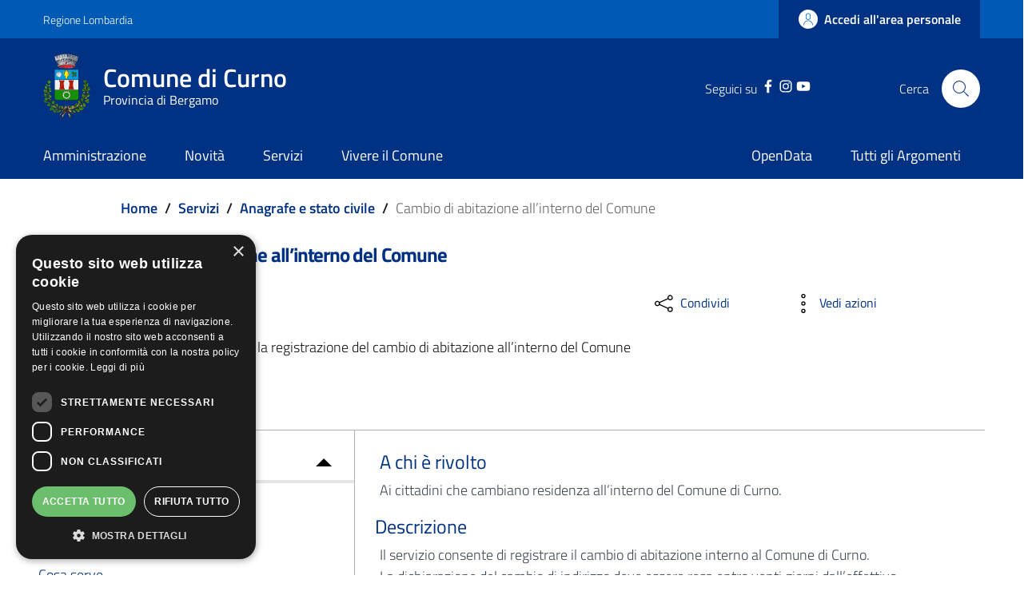

--- FILE ---
content_type: text/html; charset=UTF-8
request_url: https://www.comune.curno.bg.it/servizi/anagrafe-e-stato-civile/cambio-di-abitazione-allinterno-del-comune
body_size: 15942
content:
<!DOCTYPE html>
<html lang="it" dir="ltr" prefix="content: http://purl.org/rss/1.0/modules/content/  dc: http://purl.org/dc/terms/  foaf: http://xmlns.com/foaf/0.1/  og: http://ogp.me/ns#  rdfs: http://www.w3.org/2000/01/rdf-schema#  schema: http://schema.org/  sioc: http://rdfs.org/sioc/ns#  sioct: http://rdfs.org/sioc/types#  skos: http://www.w3.org/2004/02/skos/core#  xsd: http://www.w3.org/2001/XMLSchema# ">
  <head>
    <meta name="viewport" content="width=device-width, initial-scale=1, shrink-to-fit=no">
    <meta charset="utf-8" />
<meta name="Generator" content="Drupal 9 (https://www.drupal.org)" />
<meta name="MobileOptimized" content="width" />
<meta name="HandheldFriendly" content="true" />
<meta name="viewport" content="width=device-width, initial-scale=1.0" />
<link rel="icon" href="/themes/custom/favicon.ico" type="image/vnd.microsoft.icon" />
<link rel="canonical" href="https://www.comune.curno.bg.it/servizi/anagrafe-e-stato-civile/cambio-di-abitazione-allinterno-del-comune" />
<link rel="shortlink" href="https://www.comune.curno.bg.it/node/961" />
<script>window.a2a_config=window.a2a_config||{};a2a_config.callbacks=[];a2a_config.overlays=[];a2a_config.templates={};</script>

	
	<meta name="apple-itunes-app" content="app-id=1312847573">
	
<!-- Start SmartBanner configuration -->
	<meta name="smartbanner:title" content="Comune di Curno">
	<meta name="smartbanner:author" content="App Istituzionale">
	<meta name="smartbanner:price" content="Gratuito">
	<meta name="smartbanner:price-suffix-google" content=" - In Google Play">
	<meta name="smartbanner:icon-google" content="/themes/custom/app_icon.png">
	<meta name="smartbanner:button" content="Apri">
	<meta name="smartbanner:button-url-google" content="https://play.google.com/store/apps/details?id=it.proxima.curno">
	<meta name="smartbanner:enabled-platforms" content="android">
	<meta name="smartbanner:close-label" content="Close">
<!-- End SmartBanner configuration -->
	
    <title>Cambio di abitazione all’interno del Comune | Comune di Curno</title>
    <link rel="stylesheet" media="all" href="/core/themes/stable/css/system/components/ajax-progress.module.css?t9bki8" />
<link rel="stylesheet" media="all" href="/core/themes/stable/css/system/components/align.module.css?t9bki8" />
<link rel="stylesheet" media="all" href="/core/themes/stable/css/system/components/autocomplete-loading.module.css?t9bki8" />
<link rel="stylesheet" media="all" href="/core/themes/stable/css/system/components/fieldgroup.module.css?t9bki8" />
<link rel="stylesheet" media="all" href="/core/themes/stable/css/system/components/container-inline.module.css?t9bki8" />
<link rel="stylesheet" media="all" href="/core/themes/stable/css/system/components/clearfix.module.css?t9bki8" />
<link rel="stylesheet" media="all" href="/core/themes/stable/css/system/components/details.module.css?t9bki8" />
<link rel="stylesheet" media="all" href="/core/themes/stable/css/system/components/hidden.module.css?t9bki8" />
<link rel="stylesheet" media="all" href="/core/themes/stable/css/system/components/item-list.module.css?t9bki8" />
<link rel="stylesheet" media="all" href="/core/themes/stable/css/system/components/js.module.css?t9bki8" />
<link rel="stylesheet" media="all" href="/core/themes/stable/css/system/components/nowrap.module.css?t9bki8" />
<link rel="stylesheet" media="all" href="/core/themes/stable/css/system/components/position-container.module.css?t9bki8" />
<link rel="stylesheet" media="all" href="/core/themes/stable/css/system/components/progress.module.css?t9bki8" />
<link rel="stylesheet" media="all" href="/core/themes/stable/css/system/components/reset-appearance.module.css?t9bki8" />
<link rel="stylesheet" media="all" href="/core/themes/stable/css/system/components/resize.module.css?t9bki8" />
<link rel="stylesheet" media="all" href="/core/themes/stable/css/system/components/sticky-header.module.css?t9bki8" />
<link rel="stylesheet" media="all" href="/core/themes/stable/css/system/components/system-status-counter.css?t9bki8" />
<link rel="stylesheet" media="all" href="/core/themes/stable/css/system/components/system-status-report-counters.css?t9bki8" />
<link rel="stylesheet" media="all" href="/core/themes/stable/css/system/components/system-status-report-general-info.css?t9bki8" />
<link rel="stylesheet" media="all" href="/core/themes/stable/css/system/components/tabledrag.module.css?t9bki8" />
<link rel="stylesheet" media="all" href="/core/themes/stable/css/system/components/tablesort.module.css?t9bki8" />
<link rel="stylesheet" media="all" href="/core/themes/stable/css/system/components/tree-child.module.css?t9bki8" />
<link rel="stylesheet" media="all" href="/modules/addtoany/css/addtoany.css?t9bki8" />
<link rel="stylesheet" media="all" href="/modules/custom/valutazione_agid/css/valutazioneagid.css?t9bki8" />
<link rel="stylesheet" media="all" href="/core/themes/stable/css/core/assets/vendor/normalize-css/normalize.css?t9bki8" />
<link rel="stylesheet" media="all" href="/core/themes/stable/css/core/normalize-fixes.css?t9bki8" />
<link rel="stylesheet" media="all" href="/core/themes/classy/css/components/progress.css?t9bki8" />
<link rel="stylesheet" media="all" href="/themes/custom/assets/css/bootstrap-italia.css?t9bki8" />
<link rel="stylesheet" media="all" href="/themes/custom/assets/assets/owl_carousel/owl.carousel.css?t9bki8" />
<link rel="stylesheet" media="all" href="/themes/custom/assets/assets/owl_carousel/owl.theme.default.min.css?t9bki8" />
<link rel="stylesheet" media="all" href="/themes/custom/assets/assets/magnific-popup/magnific-popup.css?t9bki8" />
<link rel="stylesheet" media="all" href="/themes/custom/assets/assets/smartbanner/smartbanner.css?t9bki8" />
<link rel="stylesheet" media="all" href="/themes/custom/assets/css/main.css?t9bki8" />
<link rel="stylesheet" media="all" href="/themes/custom/assets/css/custom.css?t9bki8" />
<link rel="stylesheet" media="all" href="/themes/custom/assets/css/layout.css?t9bki8" />

    
    <script>window.__PUBLIC_PATH__ = '/themes/custom/assets/fonts'</script>

      <style>
        /* Titillium+Web:300,400,600,700 */

        /* titillium-web-300 - latin-ext_latin */
        @font-face {
          font-family: 'Titillium Web';
          font-style: normal;
          font-weight: 300;
          src: url('/themes/custom/assets/fonts/Titillium_Web/titillium-web-v10-latin-ext_latin-300.eot'); /* IE9 Compat Modes */
          src: local(''),
          url('/themes/custom/assets/fonts/Titillium_Web/titillium-web-v10-latin-ext_latin-300.eot?#iefix') format('embedded-opentype'), /* IE6-IE8 */
          url('/themes/custom/assets/fonts/Titillium_Web/titillium-web-v10-latin-ext_latin-300.woff2') format('woff2'), /* Super Modern Browsers */
          url('/themes/custom/assets/fonts/Titillium_Web/titillium-web-v10-latin-ext_latin-300.woff') format('woff'), /* Modern Browsers */
          url('/themes/custom/assets/fonts/Titillium_Web/titillium-web-v10-latin-ext_latin-300.ttf') format('truetype'), /* Safari, Android, iOS */
          url('/themes/custom/assets/fonts/Titillium_Web/titillium-web-v10-latin-ext_latin-300.svg#TitilliumWeb') format('svg'); /* Legacy iOS */
          font-display: swap;
        }

        /* titillium-web-300italic - latin-ext_latin */
        @font-face {
          font-family: 'Titillium Web';
          font-style: italic;
          font-weight: 300;
          src: url('/themes/custom/assets/fonts/Titillium_Web/titillium-web-v10-latin-ext_latin-300italic.eot'); /* IE9 Compat Modes */
          src: local(''),
          url('/themes/custom/assets/fonts/Titillium_Web/titillium-web-v10-latin-ext_latin-300italic.eot?#iefix') format('embedded-opentype'), /* IE6-IE8 */
          url('/themes/custom/assets/fonts/Titillium_Web/titillium-web-v10-latin-ext_latin-300italic.woff2') format('woff2'), /* Super Modern Browsers */
          url('/themes/custom/assets/fonts/Titillium_Web/titillium-web-v10-latin-ext_latin-300italic.woff') format('woff'), /* Modern Browsers */
          url('/themes/custom/assets/fonts/Titillium_Web/titillium-web-v10-latin-ext_latin-300italic.ttf') format('truetype'), /* Safari, Android, iOS */
          url('/themes/custom/assets/fonts/Titillium_Web/titillium-web-v10-latin-ext_latin-300italic.svg#TitilliumWeb') format('svg'); /* Legacy iOS */
          font-display: swap;
        }

        /* titillium-web-regular - latin-ext_latin */
        @font-face {
          font-family: 'Titillium Web';
          font-style: normal;
          font-weight: 400;
          src: url('/themes/custom/assets/fonts/Titillium_Web/titillium-web-v10-latin-ext_latin-regular.eot'); /* IE9 Compat Modes */
          src: local(''),
          url('/themes/custom/assets/fonts/Titillium_Web/titillium-web-v10-latin-ext_latin-regular.eot?#iefix') format('embedded-opentype'), /* IE6-IE8 */
          url('/themes/custom/assets/fonts/Titillium_Web/titillium-web-v10-latin-ext_latin-regular.woff2') format('woff2'), /* Super Modern Browsers */
          url('/themes/custom/assets/fonts/Titillium_Web/titillium-web-v10-latin-ext_latin-regular.woff') format('woff'), /* Modern Browsers */
          url('/themes/custom/assets/fonts/Titillium_Web/titillium-web-v10-latin-ext_latin-regular.ttf') format('truetype'), /* Safari, Android, iOS */
          url('/themes/custom/assets/fonts/Titillium_Web/titillium-web-v10-latin-ext_latin-regular.svg#TitilliumWeb') format('svg'); /* Legacy iOS */
          font-display: swap;
        }

        /* titillium-web-italic - latin-ext_latin */
        @font-face {
          font-family: 'Titillium Web';
          font-style: italic;
          font-weight: 400;
          src: url('/themes/custom/assets/fonts/Titillium_Web/titillium-web-v10-latin-ext_latin-italic.eot'); /* IE9 Compat Modes */
          src: local(''),
          url('/themes/custom/assets/fonts/Titillium_Web/titillium-web-v10-latin-ext_latin-italic.eot?#iefix') format('embedded-opentype'), /* IE6-IE8 */
          url('/themes/custom/assets/fonts/Titillium_Web/titillium-web-v10-latin-ext_latin-italic.woff2') format('woff2'), /* Super Modern Browsers */
          url('/themes/custom/assets/fonts/Titillium_Web/titillium-web-v10-latin-ext_latin-italic.woff') format('woff'), /* Modern Browsers */
          url('/themes/custom/assets/fonts/Titillium_Web/titillium-web-v10-latin-ext_latin-italic.ttf') format('truetype'), /* Safari, Android, iOS */
          url('/themes/custom/assets/fonts/Titillium_Web/titillium-web-v10-latin-ext_latin-italic.svg#TitilliumWeb') format('svg'); /* Legacy iOS */
          font-display: swap;
        }

        /* titillium-web-600 - latin-ext_latin */
        @font-face {
          font-family: 'Titillium Web';
          font-style: normal;
          font-weight: 600;
          src: url('/themes/custom/assets/fonts/Titillium_Web/titillium-web-v10-latin-ext_latin-600.eot'); /* IE9 Compat Modes */
          src: local(''),
          url('/themes/custom/assets/fonts/Titillium_Web/titillium-web-v10-latin-ext_latin-600.eot?#iefix') format('embedded-opentype'), /* IE6-IE8 */
          url('/themes/custom/assets/fonts/Titillium_Web/titillium-web-v10-latin-ext_latin-600.woff2') format('woff2'), /* Super Modern Browsers */
          url('/themes/custom/assets/fonts/Titillium_Web/titillium-web-v10-latin-ext_latin-600.woff') format('woff'), /* Modern Browsers */
          url('/themes/custom/assets/fonts/Titillium_Web/titillium-web-v10-latin-ext_latin-600.ttf') format('truetype'), /* Safari, Android, iOS */
          url('/themes/custom/assets/fonts/Titillium_Web/titillium-web-v10-latin-ext_latin-600.svg#TitilliumWeb') format('svg'); /* Legacy iOS */
          font-display: swap;
        }

        /* titillium-web-600italic - latin-ext_latin */
        @font-face {
          font-family: 'Titillium Web';
          font-style: italic;
          font-weight: 600;
          src: url('/themes/custom/assets/fonts/Titillium_Web/titillium-web-v10-latin-ext_latin-600italic.eot'); /* IE9 Compat Modes */
          src: local(''),
          url('/themes/custom/assets/fonts/Titillium_Web/titillium-web-v10-latin-ext_latin-600italic.eot?#iefix') format('embedded-opentype'), /* IE6-IE8 */
          url('/themes/custom/assets/fonts/Titillium_Web/titillium-web-v10-latin-ext_latin-600italic.woff2') format('woff2'), /* Super Modern Browsers */
          url('/themes/custom/assets/fonts/Titillium_Web/titillium-web-v10-latin-ext_latin-600italic.woff') format('woff'), /* Modern Browsers */
          url('/themes/custom/assets/fonts/Titillium_Web/titillium-web-v10-latin-ext_latin-600italic.ttf') format('truetype'), /* Safari, Android, iOS */
          url('/themes/custom/assets/fonts/Titillium_Web/titillium-web-v10-latin-ext_latin-600italic.svg#TitilliumWeb') format('svg'); /* Legacy iOS */
          font-display: swap;
        }

        /* titillium-web-700 - latin-ext_latin */
        @font-face {
          font-family: 'Titillium Web';
          font-style: normal;
          font-weight: 700;
          src: url('/themes/custom/assets/fonts/Titillium_Web/titillium-web-v10-latin-ext_latin-700.eot'); /* IE9 Compat Modes */
          src: local(''),
          url('/themes/custom/assets/fonts/Titillium_Web/titillium-web-v10-latin-ext_latin-700.eot?#iefix') format('embedded-opentype'), /* IE6-IE8 */
          url('/themes/custom/assets/fonts/Titillium_Web/titillium-web-v10-latin-ext_latin-700.woff2') format('woff2'), /* Super Modern Browsers */
          url('/themes/custom/assets/fonts/Titillium_Web/titillium-web-v10-latin-ext_latin-700.woff') format('woff'), /* Modern Browsers */
          url('/themes/custom/assets/fonts/Titillium_Web/titillium-web-v10-latin-ext_latin-700.ttf') format('truetype'), /* Safari, Android, iOS */
          url('/themes/custom/assets/fonts/Titillium_Web/titillium-web-v10-latin-ext_latin-700.svg#TitilliumWeb') format('svg'); /* Legacy iOS */
          font-display: swap;
        }

        /* titillium-web-700italic - latin-ext_latin */
        @font-face {
          font-family: 'Titillium Web';
          font-style: italic;
          font-weight: 700;
          src: url('/themes/custom/assets/fonts/Titillium_Web/titillium-web-v10-latin-ext_latin-700italic.eot'); /* IE9 Compat Modes */
          src: local(''),
          url('/themes/custom/assets/fonts/Titillium_Web/titillium-web-v10-latin-ext_latin-700italic.eot?#iefix') format('embedded-opentype'), /* IE6-IE8 */
          url('/themes/custom/assets/fonts/Titillium_Web/titillium-web-v10-latin-ext_latin-700italic.woff2') format('woff2'), /* Super Modern Browsers */
          url('/themes/custom/assets/fonts/Titillium_Web/titillium-web-v10-latin-ext_latin-700italic.woff') format('woff'), /* Modern Browsers */
          url('/themes/custom/assets/fonts/Titillium_Web/titillium-web-v10-latin-ext_latin-700italic.ttf') format('truetype'), /* Safari, Android, iOS */
          url('/themes/custom/assets/fonts/Titillium_Web/titillium-web-v10-latin-ext_latin-700italic.svg#TitilliumWeb') format('svg'); /* Legacy iOS */
          font-display: swap;
        }

      </style>

  </head>
    <body class="user-anonymous path-node page-node-typeservizi-comunali">
        <a href="#main-content" class="visually-hidden focusable">
      Salta al contenuto principale
    </a>
    
      <div class="dialog-off-canvas-main-canvas" data-off-canvas-main-canvas>
    <div id="page-default">
            
<a href="#" aria-hidden="true" title="Back To Top" data-attribute="back-to-top" class="back-to-top   ">
  <svg class="icon-light icon"><use
    href="/themes/custom/assets/svg/sprite.svg#it-arrow-up"
    xlink:href="/themes/custom/assets/svg/sprite.svg#it-arrow-up"
  ></use></svg></a>
          <header class="it-header-wrapper it-header-sticky">
      <div class="it-header-slim-wrapper">
    <div class="container">
      <div class="row">
        <div class="col-12">
          <div class="it-header-slim-wrapper-content">
            <a class="d-none d-lg-block navbar-brand" href="https://www.regione.lombardia.it/wps/portal/istituzionale/" target="_blank">Regione Lombardia</a>
            <div class="nav-mobile">
              <nav>
                                                    <a href="https://www.regione.lombardia.it/wps/portal/istituzionale/" target="_blank" class="it-opener d-lg-none">
                    <span>Regione Lombardia</span>
                                      </a>
                  <div class="link-list-wrapper collapse" id="slim-menu-collapsed-breakpoint">
                    
                  </div>
                              </nav>
            </div>
            <div class="it-header-slim-right-zone">
                                                                                <a data-element="personal-area-login" title="Accesso Area Riservata" href="/accesso-digitale" class="btn btn-primary btn-icon btn-full accesso_button_header">
                    <span class="rounded-icon">
                      <svg class="icon-primary icon"><use
    href="/themes/custom/assets/svg/sprite.svg#it-user"
    xlink:href="/themes/custom/assets/svg/sprite.svg#it-user"
  ></use></svg>                    </span>
                    <span class="d-none d-lg-block">Accedi all'area personale</span>
                  </a>
                                          </div>
          </div>
        </div>
      </div>
    </div>
  </div>
    <div class="it-nav-wrapper">
      
<div class="it-header-center-wrapper">
  <div class="container">
    <div class="row">
      <div class="col-12">
        <div class="it-header-center-content-wrapper">
                      <div class="it-brand-wrapper">
                <div id="it-region-brand" class="region brand">
    <div id="it-block-brandingdelsito" class="block block-system block-system-branding-block">
  
    
      <div class="d-inline-flex">
        <a href="/" title="Home" rel="home">
                                                      <img src="/themes/custom/logo.webp" alt="Home" class="icon img-fluid" />
                                  <div class="it-brand-text">
                          <h2 class="no_toc">Comune di Curno</h2>
                        <h3 class="no_toc d-none d-md-block">Provincia di Bergamo</h3>
          </div>
        </a>
            <a aria-label="Collegamento a sito esterno - Sito Unione Europea - nuova finestra" href="https://europa.eu/european-union/index_it" target="blank" title="Sito Unione Europea" class="logo_unione_eu" data-focus-mouse="false">
                <img alt="Logo Unione Europea" src="/sites/default/files/footer/europa.png" width="200px">
            </a>
    </div>
</div>

  </div>

            </div>
                    <div class="it-right-zone">
        <div class="it-socials d-none d-md-flex" style="justify-content: right">
    <span style="margin-right: 10px">Seguici su</span>
    <div class="row" style="max-width: 40% !important;">
                        <div class="col-md-4" style="text-align: center; ">
            <a aria-label="Facebook" href="https://www.facebook.com/comunedicurnobg" target="_blank">
              <svg class="icon"><use
    href="/themes/custom/assets/svg/sprite.svg#it-facebook"
    xlink:href="/themes/custom/assets/svg/sprite.svg#it-facebook"
  ></use></svg>            </a>
          </div>
                                <div class="col-md-4" style="text-align: center; ">
            <a aria-label="Instagram" href="https://www.instagram.com/comunedicurno/" target="_blank">
              <svg class="icon"><use
    href="/themes/custom/assets/svg/sprite.svg#it-instagram"
    xlink:href="/themes/custom/assets/svg/sprite.svg#it-instagram"
  ></use></svg>            </a>
          </div>
                                <div class="col-md-4" style="text-align: center; ">
            <a aria-label="YouTube" href="https://www.youtube.com/channel/UC14OKnF1yBBixGfckLgR4Qg" target="_blank">
              <svg class="icon"><use
    href="/themes/custom/assets/svg/sprite.svg#it-youtube"
    xlink:href="/themes/custom/assets/svg/sprite.svg#it-youtube"
  ></use></svg>            </a>
          </div>
                  </div>
  </div>


                                                                                                                                                                                                            
        <div class="it-search-wrapper">
      <span class="d-none d-md-block">Cerca</span>
      <a class="search-link rounded-icon" id="modal_ricerca" aria-label="Cerca" href="#" data-target="#search-modal" data-toggle="modal">
        <svg class="icon"><use
    href="/themes/custom/assets/svg/sprite.svg#it-search"
    xlink:href="/themes/custom/assets/svg/sprite.svg#it-search"
  ></use></svg>      </a>
    </div>
  </div>
        </div>
      </div>
    </div>
  </div>
</div>
      <div class="it-header-navbar-wrapper">
  <div class="container">
    <div class="row">
      <div class="col-12">
                    <div id="it-region-header-nav" class="region header_nav">
        <nav
      role="navigation"
      aria-labelledby="main-menu"
      class="navbar navbar-expand-lg has-megamenu"
    >
      <button class="custom-navbar-toggler" type="button" aria-controls="main-menu" aria-expanded="false" aria-label="Toggle navigation" data-target="#main-menu">
        <svg class="icon"><use
    href="/themes/custom/assets/svg/sprite.svg#it-burger"
    xlink:href="/themes/custom/assets/svg/sprite.svg#it-burger"
  ></use></svg>      </button>
      <div class="navbar-collapsable" id="main-menu" style="display: none;">
        <div class="overlay" style="display: none;"></div>
        <div class="close-div sr-only">
          <button class="btn close-menu" type="button"><span class="it-close"></span>Close</button>
        </div>

                <h2 id="main-menu-title" class="visually-hidden">Main Menu</h2>
                                                                    <div class="menu-wrapper display-flex-mobile">
          
  <ul data-block="italiagov_main_menu" class="navbar-nav" data-element="main-navigation">
                
        
                  <li class="nav-item collapsed">

                      
                      
      <a
        data-element="management"
        target="_self"
        class="nav-link  collapsed  link-list link-primary"
        
        href="/amministrazione"
              >
        <span>Amministrazione</span>

                              </a>

                       </li>
              
        
                  <li class="nav-item collapsed">

                      
                      
      <a
        data-element="news"
        target="_self"
        class="nav-link  collapsed  link-list link-primary"
        
        href="/novita"
              >
        <span>Novità</span>

                              </a>

                       </li>
              
        
                  <li class="nav-item">

                      
                      
      <a
        data-element="all-services"
        target="_self"
        class="nav-link    link-list link-primary"
        
        href="/servizi"
              >
        <span>Servizi</span>

                              </a>

                       </li>
              
        
                  <li class="nav-item collapsed">

                      
                      
      <a
        data-element="live"
        target="_self"
        class="nav-link  collapsed  link-list link-primary"
        
        href="/vivere-il-comune"
              >
        <span>Vivere il Comune</span>

                              </a>

                       </li>
   </ul>


    
<div class="menumob_hide_desktop ordine-1-mobile" style=" margin-top: 45px !important;">
        <div style="margin-top: 15px; margin-left: 20px !important;">
        <div class="row">
            <div class="col-4">
                <img src="/themes/custom/logo.webp" alt="" width="80px">
            </div>
            <div class="col-8">
                <h3 style="padding-top: 12px !important;">Comune di</h3>
                                <h3 style="">Curno</h3>
            </div>
        </div>
    </div>
</div>

<div class="menumob_hide_desktop ordine-3-mobile" style="margin-top: 25px;">
<div style="margin-left: 25px !important;" class="lista_social_menu_mobile">
    Seguici su
    <ul style="display: inline-flex !important; list-style: none; padding-left: 0;">
                <li><a href="https://www.facebook.com/comunedicurnobg" target="_blank"><svg class="icon"><use href="/themes/custom/assets/svg/sprite.svg#it-facebook" xlink:href="/themes/custom/assets/svg/sprite.svg#it-facebook"></use></svg></a></li>
                        <li><a href="https://www.instagram.com/comunedicurno/" target="_blank"><svg class="icon"><use href="/themes/custom/assets/svg/sprite.svg#it-instagram" xlink:href="/themes/custom/assets/svg/sprite.svg#it-instagram"></use></svg></a></li>
                                                        <li><a href="https://www.youtube.com/channel/UC14OKnF1yBBixGfckLgR4Qg" target="_blank"><svg class="icon"><use href="/themes/custom/assets/svg/sprite.svg#it-youtube" xlink:href="/themes/custom/assets/svg/sprite.svg#it-youtube"></use></svg></a></li>
                    </ul>
</div>
</div>
  <ul data-block="navigazionedx" class="navbar-nav" data-element="main-navigation">
                
        
                  <li class="nav-item">

                      
                      
      <a
        data-element=""
        target="_blank"
        class="nav-link    link-list link-primary"
        
        href="https://www.opendata.comune.curno.bg.it/"
              >
        <span>OpenData</span>

                              </a>

                       </li>
              
        
                  <li class="nav-item">

                      
                      
      <a
        data-element=""
        target="_self"
        class="nav-link    link-list link-primary"
        
        href="/argomenti"
              >
        <span>Tutti gli Argomenti</span>

                              </a>

                       </li>
   </ul>


    
<div class="menumob_hide_desktop ordine-1-mobile" style=" margin-top: 45px !important;">
        <div style="margin-top: 15px; margin-left: 20px !important;">
        <div class="row">
            <div class="col-4">
                <img src="/themes/custom/logo.webp" alt="" width="80px">
            </div>
            <div class="col-8">
                <h3 style="padding-top: 12px !important;">Comune di</h3>
                                <h3 style="">Curno</h3>
            </div>
        </div>
    </div>
</div>

<div class="menumob_hide_desktop ordine-3-mobile" style="margin-top: 25px;">
<div style="margin-left: 25px !important;" class="lista_social_menu_mobile">
    Seguici su
    <ul style="display: inline-flex !important; list-style: none; padding-left: 0;">
                <li><a href="https://www.facebook.com/comunedicurnobg" target="_blank"><svg class="icon"><use href="/themes/custom/assets/svg/sprite.svg#it-facebook" xlink:href="/themes/custom/assets/svg/sprite.svg#it-facebook"></use></svg></a></li>
                        <li><a href="https://www.instagram.com/comunedicurno/" target="_blank"><svg class="icon"><use href="/themes/custom/assets/svg/sprite.svg#it-instagram" xlink:href="/themes/custom/assets/svg/sprite.svg#it-instagram"></use></svg></a></li>
                                                        <li><a href="https://www.youtube.com/channel/UC14OKnF1yBBixGfckLgR4Qg" target="_blank"><svg class="icon"><use href="/themes/custom/assets/svg/sprite.svg#it-youtube" xlink:href="/themes/custom/assets/svg/sprite.svg#it-youtube"></use></svg></a></li>
                    </ul>
</div>
</div>
        </div>
      </div>
    </nav>

  </div>

              </div>
    </div>
  </div>
</div>
    </div>
  </header>
    


            <main>
            <div role="main">
                <div class="container main-container">
                                     <div class="row">
                        <div class="col">
                                                            <div class="it-breadcrumb__wrapper container">
                                                                        <div id="it-region-breadcrumb" class="region breadcrumb">
                                        <div id="it-block-italiagov-breadcrumbs" class="contextual-region block block-system block-system-breadcrumb-block container">

                                            <div data-contextual-id="block:block=italiagov_breadcrumbs:langcode=it" data-contextual-token="mOPGaf0LdV7YVKrE8Rz44FYiYtPyEHP-McdId8Xa1GU" data-once="contextual-render" class="contextual"><button class="trigger focusable visually-hidden" type="button" aria-pressed="false">Opzioni di configurazione per Aperto </button><ul class="contextual-links" hidden=""><li class="block-configure"><a href="/admin/structure/block/manage/italiagov_breadcrumbs?destination=/node/232">Configura blocco</a></li><li class="block-remove"><a href="/admin/structure/block/manage/italiagov_breadcrumbs/delete?destination=/node/232">Rimuovi blocco</a></li></ul></div>


                                            <nav class="breadcrumb-container container" aria-label="breadcrumb">
                                                <ol class="breadcrumb" data-element="breadcrumb">
                                                    <li class="breadcrumb-item link-list link-primary">
                                                        <a href="/" class="" data-focus-mouse="false">Home</a><span class="separator">/</span>        </li>
                                                    <li class="breadcrumb-item link-list link-primary">
                                                        <a href="/servizi">Servizi</a><span class="separator">/</span>        </li>
                                                    <li class="breadcrumb-item link-list link-primary">
                                                        <a href="/servizi/Anagrafe e stato civile">Anagrafe e stato civile</a><span class="separator">/</span>        </li>
                                                    <li class="breadcrumb-item active link-list link-primary" aria-current="page">Cambio di abitazione all’interno del Comune
                                                    </li>
                                                </ol>
                                            </nav>


                                        </div>

                                    </div>
                                </div>
                            
                                                            <div class="it-page-title__wrapper col-md-8 col it-brand-title link-primary link-list" data-element="service-title">
                                      <div id="it-region-title" class="region title">
    <div id="it-block-italiagov-page-title" class="block block-core block-page-title-block">
  
    
      
  <h1 class="page-title"><span class="field field--name-title field--type-string field--label-hidden">Cambio di abitazione all’interno del Comune</span>
</h1>


  </div>

  </div>

                                </div>
                            
                                                            <div class="it-local-tasks_wrapper mb-5">
                                    
                                </div>
                            
                                                            <div class="it-help__wrapper">
                                    
                                </div>
                            
                                                            <div class="it-notification__wrapper">
                                      <div id="it-region-notification" class="region notification">
    <div data-drupal-messages-fallback class="hidden"></div>

  </div>

                                </div>
                                                    </div>                     </div>                                 </div>
                
                <div class="row">
                                        
                    <div class="col">
                        <div class="it-content__wrapper">
                              <div id="it-region-content" class="region content">
    <div id="it-block-italiagov-content" class="block block-system block-system-main-block">
  
    
      <article class=""  data-history-node-id="961" role="article" about="/servizi/anagrafe-e-stato-civile/cambio-di-abitazione-allinterno-del-comune">
  <div class="container main-container">

    
    
  <div class="row">
    <div class="col-md-8">
    <div class="row">
                    
         <div class="col-12">
                  <div class="mb-30 d-flex flex-wrap cmp-heading__tag">
                             <div class="cmp-tag">
                     <span class="cmp-tag__tag title-xsmall" data-element="service-status">Servizio attivo</span>
                 </div>
             

                              </div>
       


                       <div>
             <p>Servizio per la richiesta e la registrazione del cambio di abitazione all’interno del Comune di Curno.</p>

         </div>
       



   </div>
    </div>

    </div>
    <div class="col-md-4">
      <div class="row">
        <div class="col-md-6 col-6">
          <div>
            <div class="dropdown d-inline">
              <button class="btn btn-dropdown dropdown-toggle" type="button" id="shareActions" data-toggle="dropdown" aria-haspopup="true" aria-expanded="true" data-focus-mouse="false">
                <svg class="icon">
                  <use href="/themes/custom/assets/svg/sprite.svg#it-share" xlink:href="/themes/custom/assets/svg/sprite.svg#it-share"></use>
                </svg>
                <small>Condividi</small>
              </button>
              <div class="dropdown-menu shadow-lg" aria-labelledby="shareActions" x-placement="bottom-start">
                <div style="padding: 15px;" class="link-list-wrapper">
                    <span class="a2a_kit a2a_kit_size_25 addtoany_list" data-a2a-url="https://www.comune.curno.bg.it/servizi/anagrafe-e-stato-civile/cambio-di-abitazione-allinterno-del-comune" data-a2a-title="Cambio di abitazione all’interno del Comune"><a class="a2a_button_facebook"><svg class="icon"><use href="/themes/custom/assets/svg/sprite.svg#it-facebook" xlink:href="/themes/custom/assets/svg/sprite.svg#it-facebook"></use></svg><span>Facebook</span></a><a class="a2a_button_twitter"><svg class="icon"><use href="/themes/custom/assets/svg/sprite.svg#it-twitter" xlink:href="/themes/custom/assets/svg/sprite.svg#it-twitter"></use></svg><span>Twitter</span></a><a class="a2a_button_linkedin"><svg class="icon"><use href="/themes/custom/assets/svg/sprite.svg#it-linkedin" xlink:href="/themes/custom/assets/svg/sprite.svg#it-linkedin"></use></svg><span>Linkedin</span></a><a class="a2a_button_whatsapp"><svg class="icon"><use href="/themes/custom/assets/svg/sprite.svg#it-whatsapp" xlink:href="/themes/custom/assets/svg/sprite.svg#it-whatsapp"></use></svg><span>whatsapp</span></a><a class="a2a_button_email"><svg class="icon"><use href="/themes/custom/assets/svg/sprite.svg#it-mail" xlink:href="/themes/custom/assets/svg/sprite.svg#it-mail"></use></svg><span>Email</span></a><a class="a2a_button_telegram"><svg class="icon"><use href="/themes/custom/assets/svg/sprite.svg#it-telegram" xlink:href="/themes/custom/assets/svg/sprite.svg#it-telegram"></use></svg><span>Telegram</span></a></span>
                </div>
              </div>
            </div>
          </div>

        </div>
        <div class="col-md-6 col-6">
          <div class="dropdown d-inline">
            <button class="btn btn-dropdown dropdown-toggle" type="button" id="viewActions" data-toggle="dropdown" aria-haspopup="true" aria-expanded="false" data-focus-mouse="false">
              <svg class="icon">
                <use href="/themes/custom/assets/svg/sprite.svg#it-more-items" xlink:href="/themes/custom/assets/svg/sprite.svg#it-more-items"></use>
              </svg>
              <small>Vedi azioni</small>
            </button>
            <div class="dropdown-menu shadow-lg" aria-labelledby="viewActions" style="">
              <div class="link-list-wrapper">
                <ul class="link-list">
                  <li>
                    <a class="list-item" href="" onclick="window.print();">
                      <svg class="icon">
                        <use href="/themes/custom/assets/svg/sprite.svg#it-print" xlink:href="/themes/custom/assets/svg/sprite.svg#it-print"></use>
                      </svg>
                      <span>Stampa</span>
                    </a>
                  </li>
                  <li>
                    <a class="list-item" onclick="this.href='data:text/html;charset=UTF-8,'+encodeURIComponent(document.getElementById('html').outerHTML)" href="#" download="page.html">
                                              <svg class="icon">
                        <use href="/themes/custom/assets/svg/sprite.svg#it-download" xlink:href="/themes/custom/assets/svg/sprite.svg#it-download"></use>
                      </svg>
                      <span>Scarica</span>
                    </a>
                  </li>
                </ul>
              </div>
            </div>
          </div>
        </div>
      </div>

      <div class="col-md-12 mt-30 mb-30">



                                                                                    

              </div>
    </div>
  </div>

      <div class="row">
          <div class="col-12" id="container_accediserv">
                                                                <div class="mb-30 d-flex flex-wrap cmp-heading__tag">
                                                        </div>
                                                </div>
      </div>

  </div>
</article>

  </div>

  </div>

                            <article class="" >

                                

                                <div>                                                                                                            </div>

                                
                                                                
                                <form action="\richiesta-assistenza" id="assistenza_form" method="post">
                                    <input type="hidden" name="id_assistenza" value="">
                                    <input type="hidden" name="categoria" value="Anagrafe e stato civile">
                                    <input type="hidden" name="servizio" value="Cambio di abitazione all’interno del Comune">
                                                                                                        </form>
                                <div class="container main-container">
                                    <div class="row container-row-news-single block-container-servizio">
                                        <div id="breakpoint" style="position: relative; top: -20px; left: 0"></div>
                                        <div class="col-md-4 col sidebar-single block-sidebar-servizi">
                                            <div class="container">
                                                <div class="container_index_pagina">
                                                    <h3 class="no_toc progress-bar-label" style="text-align: left;">INDICE DELLA PAGINA</h3>
                                                    <div class="sidebar__title_separator">
                                                        <div class="progress progress-bar"></div>
                                                    </div>
                                                </div>

                                                <ul data-element="page-index" class="servizi_list it-list link-list-wrapper block-ulmenuside" style="padding: 0 !important;">

                                                    
                                                                                                    <li class="list-item"><a class="link-list link-primary" href="#a_chi_rivolto">A chi è rivolto</a></li>
                                                
                                                                                                    <li class="list-item"><a class="link-list link-primary" href="#contenuto">Descrizione</a></li>
                                                
                                                                                                    <li class="list-item"><a class="link-list link-primary" href="#come_fare">Come fare</a></li>
                                                
                                                                                                    <li class="list-item"><a class="link-list link-primary" href="#cosa_serve">Cosa serve</a></li>
                                                
                                                                                                    <li class="list-item"><a class="link-list link-primary" href="#cosa_siottiene">Cosa si ottiene</a></li>
                                                

                                                                                                    <li class="list-item"><a class="link-list link-primary" href="#tempi_scadenze">Tempi e scadenze</a></li>
                                                
                                                                                                    <li class="list-item"><a class="link-list link-primary" href="#costi">Costi</a></li>
                                                
                                                
                                                                                                    <li class="list-item"><a class="link-list link-primary" href="#accedi_al_servizio">Accedi al servizio</a></li>
                                                
                                                
                                                
                                                                                                    <li class="list-item"><a class="link-list link-primary" href="#casi_particolari">Casi particolari</a></li>
                                                
                                                
                                                                                                    <li class="list-item"><a class="link-list link-primary" href="#condizioni_servizio">Condizioni di servizio</a></li>
                                                
                                                                                                    <li class="list-item"><a class="link-list link-primary" href="#contatti">Contatti</a></li>
                                                
                                                                                                    <li class="list-item"><a class="link-list link-primary" href="#lista_doc">Documenti</a></li>
                                                

                                                                                                    <li class="list-item"><a class="link-list link-primary" href="#argomenti">Tassonomie argomenti</a></li>
                                                



                                                
                                                

                                                <li><a data-element="service-booking-access" class="link-list link-primary" href="/prenotazione-appuntamento?id_office=720&service=961">Prenota appuntamento</a></li>

                                                <li><a href="mailto:info@comune.curno.bg.it?subject=Segnalazione disservizio: Cambio di abitazione all’interno del Comune">Segnalazione disservizio</a></li>




                                                <li><a href="#" class="link-primary" onclick="document.getElementById('assistenza_form').submit();">Richiesta assistenza</a></li>

                                                </ul>

                                                                                                                                                    


                                                                                                                                                    

                                                                                                                                                    

                                            </div>
                                        </div>
                                        <div class="col-md-8 col container container-content-block section anchor-offset">                                                <div data-element="service-addressed" class="container font-sans-serif block-rivolto anchor-offset">
                                                    <div id="a_chi_rivolto" style="position: relative; top: -150px; left: 0"></div>
                                                    <h5 class="text-primary primary-color">A chi è rivolto</h5>
                                                    <div class="text-secondary field field--rivolto section-content">
                                                        <p>Ai cittadini che cambiano residenza all’interno del Comune di Curno.</p>

                                                    </div>

                                                </div>
                                                                                            <div>
                                                    <div id="contenuto" style="position: relative; top: -150px; left: 0"></div>
                                                    <h5 class="text-primary primary-color">Descrizione</h5>
                                                    <div data-element="service-description" class="container font-monospace block-descrizione anchor-offset section-muted section-image">
                                                        <div class="text-secondary field field--body">
                                                        <p>Il servizio consente di registrare il cambio di abitazione interno al Comune di Curno.<br />
La dichiarazione del cambio di indirizzo deve essere resa entro venti giorni dall’effettivo trasferimento nella nuova abitazione.</p>

                                                        </div>
                                                    </div>
                                                </div>
                                                                                            <div data-element="service-how-to" class="container block-comefare font-sans-serif anchor-offset">
                                                    <div id="come_fare" style="position: relative; top: -150px; left: 0"></div>
                                                    <h5 class="text-primary primary-color">Come fare</h5>
                                                    <div class="text-secondary field field--comefare">
                                                    <p>Il cittadino interessato, o nel caso di una famiglia, un componente maggiorenne della stessa, per rendere tale dichiarazione ha le seguenti possibilità:</p>

<ol>
	<li>Recarsi all’ufficio anagrafe per dichiarare l’avvenuto cambiamento di indirizzo, presentando i documenti sotto indicati di tutti i componenti della famiglia;</li>
	<li>Spedire all’Ufficio Anagrafe il&nbsp;<a href="/amministrazione/documenti/modulistica/cambio-di-abitazione-allinterno-del-comune">modulo scaricabile</a>, debitamente compilato e firmato da tutti i componenti della famiglia maggiorenni allegando fotocopia (avanti e retro) del documento d’identità e degli altri documenti sottoindicati di tutti i componenti della famiglia che si trasferiscono;</li>
	<li>Oppure si può utilizzare la procedura online andando su&nbsp;<a href="https://www.anagrafenazionale.interno.it" rel="noopener" target="_blank">www.anpr.interno.it</a>, autenticandosi con SPID o CIE, selezionando poi “Richiedi un cambio di residenza” e seguendo infine le indicazioni;<br />
	Si consiglia di premunirsi anticipatamente dei vari documenti richiesti già in formato pdf.</li>
</ol>

<p><strong>Modalità di spedizione:</strong></p>

<ul>
	<li>fax: 035 603005;</li>
	<li>email: info@comune.curno.bg.it&nbsp;(formato pdf);</li>
	<li>posta elettronica certificata (PEC): <span>comunecurno.certificata@halleycert.it</span>&nbsp;(formato pdf);</li>
	<li>servizio postale.</li>
</ul>

<p>Chi fosse in possesso della firma elettronica ha la possibilità di compilare il modello e firmarlo con tale modalità e inviarlo tramite PEC.</p>

<ul>
</ul>

                                                    </div>
                                                </div>
                                                                                            <div data-element="service-needed" class="container block-cosaserve font-sans-serif anchor-offset">
                                                    <div id="cosa_serve" style="position: relative; top: -150px; left: 0"></div>
                                                    <h5 class="text-primary primary-color">Cosa serve</h5>
                                                    <div class="text-secondary field field--cosaserve section-primary">
                                                        <ul>
	<li><a href="/amministrazione/documenti/modulistica/cambio-di-abitazione-allinterno-del-comune">modulo di richiesta</a>;</li>
	<li>documento d’identità;</li>
	<li>titolo di possesso (contratto di locazione registrato, atto notarile di proprietà, contratto di comodato d'uso gratuito registrato).</li>
</ul>

                                                    </div>
                                                </div>
                                                                                            <div data-element="service-achieved" class="container block-cosasiottiene font-sans-serif">
                                                    <div id="cosa_siottiene" style="position: relative; top: -150px; left: 0"></div>
                                                    <h5 class="text-primary primary-color">Cosa si ottiene</h5>
                                                    <div class="text-secondary field field--cosaottiene section-neutral">
                                                    <p>Aggiornamento dell’indirizzo di residenza</p>

<ul>
</ul>

                                                    </div>
                                                </div>
                                                                                                                                                <div class="timeline_box mb-20 container font-sans-serif anchor-offset">
                                                        <div id="tempi_scadenze" style="position: relative; top: -150px; left: 0"></div>
                                                        <h5 class="mb-20 text-primary">Tempi e scadenze</h5>
                                                        <div class="calendar-vertical mb-3" data-element="service-calendar-list">
                                                                                                                        <div class="cmp-timeline mt-20">
                                                                <div class="calendar-vertical mb-3" data-element="service-calendar-list">
                                                                    <div class="calendar-date">

                                                                                                                                                    <h3 class="calendar-date-day">
                                                                                <small class="calendar-date-day__year"></small>
                                                                                <span class="title-xxlarge-regular d-flex justify-content-center day month year text-primary" style="font-size: 0.80rem; text-align: center; margin-top: 10px;">Nessuna Scadenza</span>
                                                                                <small class="calendar-date-day__month month"></small>
                                                                            </h3>
                                                                                                                                                <div class="calendar-date-description rounded">
                                                                            <div class="calendar-date-description-content">
                                                                                <h4 class="h5 mb-0"><p>Il Cittadino ha tempo 20 giorni da quando effettivamente vive nella nuova abitazione.<br />
Il procedimento si concluderà entro 45 giorni, con eventuale prolungamento di altri 45 in caso necessitino integrazioni alla pratica.</p>

                                                                                </h4>
                                                                                                                                                            </div>
                                                                        </div>
                                                                    </div>
                                                                </div>
                                                            </div>
                                                                                                                    </div>
                                                    </div>
                                                                                                                                            <div class="container font-sans-serif anchor-offset">
                                                    <div id="costi" style="position: relative; top: -150px; left: 0"></div>
                                                    <h5 class="text-primary primary-color">Costi</h5>
                                                    <p>Il servizio è gratuito.</p>

                                                </div>
                                            
                                            <section class="it-page-section mb-30 has-bg-grey p-4 container section text-secondary block-appuntamentoservizio card-teaser-primary card-teaser-success" id="submit-request">
                                                <div id="accedi_al_servizio" style="position: relative; top: -150px; left: 0"></div>
                                                <h5 class="mb-3 text-primary primary-color card-teaser-secondary card-teaser-info card-teaser-warning card-teaser-danger">Accedi al servizio</h5>
                                                <p class="text-paragraph lora mb-4" data-element="service-generic-access">
                                                                                                        Clicca qui per prenotare un appuntamento:
                                                </p>
                                                <p class="text-paragraph lora mb-4">
                                                    <a href="/prenotazione-appuntamento?id_office=720&service=961" style="width: 100%;" class="button btn btn-primary show_more_green link-primary link-list">Prenota Appuntamento</a>
                                                </p>
                                            </section>


                                                                                            <div>
                                                    <div id="casi_particolari" style="position: relative; top: -150px; left: 0"></div>
                                                    <h5 class="text-primary primary-color">Casi particolari</h5>
                                                    <p>Da ottobre 2020 non viene più spedito il tagliando di aggiornamento dei veicoli: la variazione di residenza viene ora registrata esclusivamente nell’ANV - Archivio Nazionale Veicoli senza rilascio al cittadino del tagliando da applicare sulla CC (Documento Unico).<br />
Il cittadino, previa registrazione gratuita su:&nbsp;<a href="https://www.ilportaledellautomobilista.it/" rel="noopener" target="_blank">www.ilportaledellautomobilista.it</a>&nbsp;&nbsp;può effettuare il download dell’attestazione contenente i dati di residenza registrati nell’ANV, da esibire in caso di necessità.<br />
Per informazione è attivo il numero verde 800.23.23.23.</p>

                                                </div>
                                                                                        <div data-element="service-file" class="font-sans-serif anchor-offset container">
                                            <div id="condizioni_servizio" style="position: relative; top: -200px; left: 0"></div>
                                            <h5 style="margin-bottom: 0 !important;" class="text-primary primary-color" >Condizioni di servizio</h5>
                                                <div class="row container-news-allegati-link">
                                                                                                <div class="col-md-6">
                                                    <div class="card card-teaser shadow mt-3 rounded h-100 it-hero-card" style="padding-bottom: 0 !important;">
                                                    <h5>
                                                    <svg class="icon icon-info icon-400">
                                                    <use href="/themes/custom/assets/svg/sprite.svg#it-clip" xlink:href="/themes/custom/assets/svg/sprite.svg#it-clip"></use>
                                                    </svg>
                                                                                                                                                                                                                                <a target="_blank" class="fs-smaller link-primary card-title link-list" href="/sites/default/files/2023-05/condizioni_di_servizio_-_cambio_residenza_allinterno_del_comune.pdf">Condizioni di servizio - Cambio residenza all&#039;interno del comune</a> </h5>
                                                                                                            </div>
                                                </div>
                                                                                                </div>
                                            </div>
                                                                                                                                                                                                                                                                                                                                                                                                                                                                                                                                                                                                                                                                                                                                                                                                                                                                                                                                                                                                                                                                                                                                                                                                                                                                                                                                                                                                                                                                                                                                                                                                                                                                                                                                                                                                                                                                                                                                                                                                                                                                                                                                                                                                                                                                                                                                                                                
                                            

                                            
                                                                                                <div style="margin-top: 10px !important; margin-bottom: 20px !important;" class="container">
                                                <div id="contatti" style="position: relative; top: -200px; left: 0"></div>
                                                <h5 class="text-primary primary-color">Contatti</h5>
                                                                                                                                                <div class="card-wrapper rounded h-auto mt-10 card_contatti_servizi">
                                                <div class="card card-teaser card-teaser-info rounded shadow-sm p-3 link-list-wrapper">
                                                    <div class="card-body pe-3 text-secondary">
                                                        <h5 class="card-title text-paragraph-regular-medium-semi mb-3 title_services_card_contact" style="font-size: 1.23rem">
                                                            
                                                                                                                        <a class="text-decoration-none text-primary primary-color link-primary link-list" href="/amministrazione/uffici/anagrafe-stato-civile-e-elettorale" data-element="service-area" data-focus-mouse="false">Anagrafe, Stato Civile e Elettorale</a>
                                                        </h5>
                                                        <div class="card-text">
                                                            <p class="u-main-black text-secondary">Piazza Papa Giovanni XXIII, 18, 24035 Curno, BG, Italia</p>
                                                                                                                                                                                    <p class="u-main-black text-secondary"><a class="link-primary link-list" href="tel:035 603050">035 603050</a></p>
                                                                                                                                                                                    <p class="u-main-black text-secondary"><a class="link-primary link-list" href="tel:035 603051 (Silvia Rocchetti)">035 603051 (Silvia Rocchetti)</a></p>
                                                                                                                                                                                    <p class="u-main-black text-secondary"><a class="link-primary link-list" href="tel:035 603052 (Paolo Locatelli)">035 603052 (Paolo Locatelli)</a></p>
                                                                                                                                                                                    <p class="u-main-black text-secondary"><a class="link-primary link-list" href="tel:035 603053 (Evelina Viganò)">035 603053 (Evelina Viganò)</a></p>
                                                                                                                                                                                                                                                <p class="u-main-black text-secondary"><a class="link-primary link-list" href="mailto:anagrafe@comune.curno.bg.it">anagrafe@comune.curno.bg.it</a></p>
                                                                                                                                                                                    <p class="u-main-black text-secondary"><a class="link-primary link-list" href="mailto:rocchetti.silvia@comune.curno.bg.it">rocchetti.silvia@comune.curno.bg.it</a></p>
                                                                                                                                                                                    <p class="u-main-black text-secondary"><a class="link-primary link-list" href="mailto:locatelli.paolo@comune.curno.bg.it">locatelli.paolo@comune.curno.bg.it</a></p>
                                                                                                                                                                                    <p class="u-main-black text-secondary"><a class="link-primary link-list" href="mailto:vigano.evelin@comune.curno.bg.it">vigano.evelin@comune.curno.bg.it</a></p>
                                                                                                                                                                                        
                                                                
                                                                                                                                                                                                                                                                            
                                                                                                                                                                                    </div>
                                                    </div>

                                                </div>
                                            </div>
                                                                                                </div>
                                                                                                                                            <div id="lista_doc" style="position: relative; top: -200px; left: 0"></div>
                                                <h5 style="margin-bottom: 15px;" class="text-primary primary-color">Documenti</h5>
                                            


                                                                                            <div>
                                                    <div id="modulistica" style="position: relative; top: -200px; left: 0"></div>
                                                    <h5 class="text-primary" style="font-size: 1rem !important; margin-bottom: 0 !important;">Modulistica</h5>
                                                    <div class="row container-news-allegati-link">
                                                                                                                    <div class="col-md-6 col">
                                                                <div class="card card-teaser shadow mt-3 rounded h-100 pb-0 it-hero-card">
                                                                    <h5>
                                                                        <svg class="icon icon-info icon-400">
                                                                            <use href="/themes/custom/assets/svg/sprite.svg#it-folder" xlink:href="/themes/custom/assets/svg/sprite.svg#it-folder"></use>
                                                                        </svg>
                                                                        <a class="fs-smaller link-primary" href="/amministrazione/documenti/modulistica/cambio-di-abitazione"> Cambio di abitazione</a>
                                                                    </h5>
                                                                </div>
                                                            </div>
                                                                                                            </div>
                                                </div>
                                            
                                            
                                                                                            <div style="margin-bottom: 20px;" class="container">
                                                    <div id="argomenti" style="position: relative; top: -200px; left: 0"></div>
                                                    <h5 class="text-primary primary-color">Argomenti</h5>
                                                    <div class="tag-categorie text-secondary">
                                                                                                                                                                                                                                            <a data-element="service-topic" class="link-primary" href="/argomenti/immigrazione">Immigrazione</a>
                                                                                                                                                                                                                                            <a data-element="service-topic" class="link-primary" href="/argomenti/residenza">Residenza</a>
                                                                                                            </div>
                                                </div>
                                            <div class="latest_update_date text-secondary block-ultimoupdate card-teaser-light card-teaser-100 card-teaser-200 card-teaser-300 card-teaser-400 card-teaser-500">
                                                <p class="text-secondary">
                                                    <b class="text">Ultimo Aggiornamento</b>
                                                </p>

                                                                                                                                                                                                <div class="step">
                                                    <div class="date-step">
                                                        <span class="date-step-giorno day">16</span><br>
                                                        <span class="date-step-mese month year">Ago/23</span>
                                                        <span class="pallino"></span>
                                                    </div>
                                                    <div class="testo-step card-space-900">
                                                        <div class="scheda-gestione">

                                                            <p class="card-teaser-600 card-teaser-700 card-teaser-800 card-teaser-900">Ultimo Aggiornamento</p>
                                                        </div>
                                                    </div>
                                                </div>

                                            </div>

                                        </div>

                                        <div class="notification d-none"></div>
                                        <div class="declined d-none"></div>
                                        <div class="notify d-none"></div>

                                    </div>
                                </div>

                                                                
                                
                                                            </article>
                        </div>
                    </div> 
                                        
                </div>             </div>         </main>

                


                
<script data-element="metatag" type="application/ld+json">

  {
   "name": "Cambio di abitazione all’interno del Comune",
   "serviceType": "Anagrafe e stato civile",
   "serviceOperator": {
     "name": "Comune di Curno"
   },
   "areaServed": {
     "name": "Comune di Curno"
   },
   "audience": {
     "name": "Ai cittadini che cambiano residenza all’interno del Comune di Curno.",
     "audienceType": "Ai cittadini che cambiano residenza all’interno del Comune di Curno."
   },
   "availableChannel": {
     "serviceUrl": "https://www.sol.comune.curno.bg.it/",
     "serviceLocation": {
      "name": "Anagrafe, Stato Civile e Elettorale",
      "address": {
        "streetAddress": "Piazza Giovanni XXIII, 18",
        "postalCode": "24035",
        "addressLocality": "Comune di Curno"
      }
     }
   }
 }


 </script>

    
    

  <div class="after-content-full-width__wrapper">
      <div id="it-region-after-content-full-width" class="region after_content_full_width">
    <div id="it-block-valutazionemodelloagid" class="clear_bk block block-valutazione-agid">
  
    
      <div class="bg-light-grey valutazione_container">
                <div class="container">
                    <div class="row d-flex justify-content-center bg-light-grey pt-5 pb-5">
                        <div class="col-12 col-lg-6 p-lg-0 px-4">
                            <div class="cmp-rating pt-lg-80 pb-lg-80" id="rating">
                                  <input type="hidden" id="nid" name="nid" value="961">
                                  <input type="hidden" id="url_route" name="url_route" value="/node/961">
                                <div class="card shadow card-wrapper" data-element="feedback" style="padding: 15px;">
                                    <div class="cmp-rating__card-first">
                                        <div class="card-header border-0">
                                            <h2 class="title-medium-2-semi-bold mb-0" data-element="feedback-title">Quanto sono chiare le informazioni su questa pagina?</h4>
                                        </div>
                                        <div class="card-body d-flex justify-content-center pb-0">
                                            <fieldset class="rating">
                                                <legend class="visually-hidden">Valuta da 1 a 5 stelle la pagina</legend>
                                                <input type="radio" id="star5a" name="ratingA" value="5">
                                                <label class="full rating-star active" for="star5a" data-element="feedback-rate-5">
                                                    <svg class="icon icon-sm" role="img" aria-labelledby="first-star" viewBox="0 0 24 24" id="it-star-full" xmlns="http://www.w3.org/2000/svg">
                                                        <path d="M12 1.7L9.5 9.2H1.6L8 13.9l-2.4 7.6 6.4-4.7 6.4 4.7-2.4-7.6 6.4-4.7h-7.9L12 1.7z"/>
                                                        <path fill="none" d="M0 0h24v24H0z"/>
                                                    </svg>
                                                    <span class="visually-hidden" id="first-star">Valuta 5 stelle su 5</span>
                                                </label>
                                                <input type="radio" id="star4a" name="ratingA" value="4">
                                                <label class="full rating-star active" for="star4a" data-element="feedback-rate-4">
                                                    <svg class="icon icon-sm" role="img" aria-labelledby="second-star" viewBox="0 0 24 24" id="it-star-full" xmlns="http://www.w3.org/2000/svg">
                                                        <path d="M12 1.7L9.5 9.2H1.6L8 13.9l-2.4 7.6 6.4-4.7 6.4 4.7-2.4-7.6 6.4-4.7h-7.9L12 1.7z"/>
                                                        <path fill="none" d="M0 0h24v24H0z"/>
                                                    </svg>
                                                    <span class="visually-hidden" id="second-star">Valuta 4 stelle su 5</span>
                                                </label>
                                                <input type="radio" id="star3a" name="ratingA" value="3">
                                                <label class="full rating-star active" for="star3a" data-element="feedback-rate-3">
                                                    <svg class="icon icon-sm" role="img" aria-labelledby="third-star" viewBox="0 0 24 24" id="it-star-full" xmlns="http://www.w3.org/2000/svg">
                                                        <path d="M12 1.7L9.5 9.2H1.6L8 13.9l-2.4 7.6 6.4-4.7 6.4 4.7-2.4-7.6 6.4-4.7h-7.9L12 1.7z"/>
                                                        <path fill="none" d="M0 0h24v24H0z"/>
                                                    </svg>
                                                    <span class="visually-hidden" id="third-star">Valuta 3 stelle su 5</span>
                                                </label>
                                                <input type="radio" id="star2a" name="ratingA" value="2">
                                                <label class="full rating-star active" for="star2a" data-element="feedback-rate-2">
                                                    <svg class="icon icon-sm" role="img" aria-labelledby="fourth-star" viewBox="0 0 24 24" id="it-star-full" xmlns="http://www.w3.org/2000/svg">
                                                        <path d="M12 1.7L9.5 9.2H1.6L8 13.9l-2.4 7.6 6.4-4.7 6.4 4.7-2.4-7.6 6.4-4.7h-7.9L12 1.7z"/>
                                                        <path fill="none" d="M0 0h24v24H0z"/>
                                                    </svg>
                                                    <span class="visually-hidden" id="fourth-star">Valuta 2 stelle su 5</span>
                                                </label>
                                                <input type="radio" id="star1a" name="ratingA" value="1">
                                                <label class="full rating-star active" for="star1a" data-element="feedback-rate-1">
                                                    <svg class="icon icon-sm" role="img" aria-labelledby="fifth-star" viewBox="0 0 24 24" id="it-star-full" xmlns="http://www.w3.org/2000/svg">
                                                        <path d="M12 1.7L9.5 9.2H1.6L8 13.9l-2.4 7.6 6.4-4.7 6.4 4.7-2.4-7.6 6.4-4.7h-7.9L12 1.7z"/>
                                                        <path fill="none" d="M0 0h24v24H0z"/>
                                                    </svg>
                                                    <span class="visually-hidden" id="fifth-star">Valuta 1 stelle su 5</span>
                                                </label>
                                            </fieldset>
                                        </div>
                                    </div>
                                    <div class="form-rating d-none">
                                        <div class="d-none" data-step="1">
                                            <div class="cmp-steps-rating">
                                                <fieldset class="fieldset-rating-one d-none" data-element="feedback-rating-positive">
                                                    <div class="iscrizioni-header w-100">
                                                        <h3 class="step-title d-flex align-items-center justify-content-between drop-shadow">
                                                            <legend class="d-block d-lg-inline" data-element="feedback-rating-question">
                                                                Quali sono stati gli aspetti che hai preferito?
                                                            </legend>
                                                            <span class="step">1/2</span>
                                                        </h3>
                                                    </div>
                                                    <div class="cmp-steps-rating__body">
                                                        <div class="cmp-radio-list">
                                                            <div class="card card-teaser shadow-rating">
                                                                <div class="card-body">
                                                                    <div class="form-check m-0">
                                                                        <div class="radio-body border-bottom border-light cmp-radio-list__item pd-15">
                                                                            <input name="rating1" type="radio" id="radio-1" value="1">
                                                                            <label for="radio-1" class="active" data-element="feedback-rating-answer">Le indicazioni erano chiare</label>
                                                                        </div>
                                                                        <div class="radio-body border-bottom border-light cmp-radio-list__item pd-15">
                                                                            <input name="rating1" type="radio" id="radio-2" value="2">
                                                                            <label for="radio-2" class="active" data-element="feedback-rating-answer">Le indicazioni erano complete</label>
                                                                        </div>
                                                                        <div class="radio-body border-bottom border-light cmp-radio-list__item pd-15">
                                                                            <input name="rating1" type="radio" id="radio-3" value="3">
                                                                            <label for="radio-3" class="active" data-element="feedback-rating-answer">Capivo sempre che stavo procedendo correttamente</label>
                                                                        </div>
                                                                        <div class="radio-body border-bottom border-light cmp-radio-list__item pd-15">
                                                                            <input name="rating1" type="radio" id="radio-4" value="4">
                                                                            <label for="radio-4" class="active" data-element="feedback-rating-answer">Non ho avuto problemi tecnici</label>
                                                                        </div>
                                                                        <div class="radio-body border-bottom border-light cmp-radio-list__item pd-15">
                                                                            <input name="rating1" type="radio" id="radio-5" value="5">
                                                                            <label for="radio-5" class="active" data-element="feedback-rating-answer">Altro</label>
                                                                        </div>
                                                                    </div>
                                                                </div>
                                                            </div>
                                                        </div>
                                                    </div>
                                                </fieldset>
                                                <fieldset class="fieldset-rating-two d-none" data-element="feedback-rating-negative">
                                                    <div class="iscrizioni-header w-100">
                                                        <h3 class="step-title d-flex align-items-center justify-content-between drop-shadow">
                                                            <legend class="d-block d-lg-inline" data-element="feedback-rating-question">
                                                                Dove hai incontrato le maggiori difficoltà?
                                                            </legend>
                                                            <span class="step">1/2</span>
                                                        </h3>
                                                    </div>
                                                    <div class="cmp-steps-rating__body">
                                                        <div class="cmp-radio-list">
                                                            <div class="card card-teaser shadow-rating">
                                                                <div class="card-body">
                                                                    <div class="form-check m-0">
                                                                        <div class="radio-body border-bottom border-light cmp-radio-list__item pd-15">
                                                                            <input name="rating2" type="radio" id="radio-6" value="1">
                                                                            <label for="radio-6" class="active" data-element="feedback-rating-answer">A volte le indicazioni non erano chiare</label>
                                                                        </div>
                                                                        <div class="radio-body border-bottom border-light cmp-radio-list__item pd-15">
                                                                            <input name="rating2" type="radio" id="radio-7" value="2">
                                                                            <label for="radio-7" class="active" data-element="feedback-rating-answer">A volte le indicazioni non erano complete</label>
                                                                        </div>
                                                                        <div class="radio-body border-bottom border-light cmp-radio-list__item pd-15">
                                                                            <input name="rating2" type="radio" id="radio-8" value="3">
                                                                            <label for="radio-8" class="active" data-element="feedback-rating-answer">A volte non capivo se stavo procedendo correttamente</label>
                                                                        </div>
                                                                        <div class="radio-body border-bottom border-light cmp-radio-list__item pd-15">
                                                                            <input name="rating2" type="radio" id="radio-9" value="4">
                                                                            <label for="radio-9" class="active" data-element="feedback-rating-answer">Ho avuto problemi tecnici</label>
                                                                        </div>
                                                                        <div class="radio-body border-bottom border-light cmp-radio-list__item pd-15">
                                                                            <input name="rating2" type="radio" id="radio-10" value="5">
                                                                            <label for="radio-10" class="active" data-element="feedback-rating-answer">Altro</label>
                                                                        </div>
                                                                    </div>
                                                                </div>
                                                            </div>
                                                        </div>
                                                    </div>
                                                </fieldset>
                                            </div>
                                        </div>
                                        <div class="d-none" data-step="2">
                                            <div class="cmp-steps-rating">
                                                <fieldset>
                                                    <div class="iscrizioni-header w-100">
                                                        <h3 class="step-title d-flex align-items-center justify-content-between drop-shadow mb-3">
                                                            <legend class="d-block d-lg-inline">
                                                                Motiva la tua risposta
                                                            </legend>
                                                            <span class="step">2/2</span>
                                                        </h3>
                                                    </div>
                                                    <div class="cmp-steps-rating__body">
                                                        <div class="form-group mb-20">
                                                            <label id="label-commento" for="commento" class="">Dettaglio</label>
                                                            <input type="text" class="form-control pd-15" id="commento" aria-describedby="formGroupExampleInputWithHelpDescription" maxlength="200" data-element="feedback-input-text">
                                                            <small id="formGroupExampleInputWithHelpDescription" class="form-text mb-3">
                                                                Inserire massimo 200 caratteri
                                                            </small>
                                                          <div class="frc-captcha" data-sitekey="FCMQ33HPLF1SGJJR" data-puzzle-endpoint=" https://eu-api.friendlycaptcha.eu/api/v1/puzzle" data-lang="it"></div>
                                                        </div>
                                                       <div id="captcha_message" class="d-none">
                                                        <div class="alert alert-warning mb-20">
                                                        <div class="alert-title mb-10 d-flex align-items-center">                                                      
                                                            <span><b style='color: #f46007;'>ATTENZIONE</b></span></div>
                                                        <p class="titillium text-paragraph" id="error_message_captcha"></p>
                                                        
                                                    </div>
                                                        
                                                        </div>
                                                    </div>
                                                </fieldset>
                                            
                                            </div>
                                        </div>
                                        
                                        <div class="d-flex flex-nowrap pt-4 w-100 justify-content-center button-shadow">
                                            <button class="btn btn-outline-primary fw-bold me-4 btn-back mr-5" type="button">Indietro</button>
                                            <button class="btn btn-primary fw-bold btn-next" type="submit" form="rating">Avanti</button>
                                        </div>
                                    </div>
                                    <div class="cmp-rating__card-second d-none" data-step="3">
                                        <div class="card-header border-0 mb-0">
                                            <h2 class="title-medium-2-bold mb-0" id="rating-feedback">Grazie, il tuo parere ci aiuterà a migliorare il servizio!</h4>
                                        </div>
                                    </div>
                                </div>
                            </div>
                        </div>
                    </div>
                </div>
            </div>
            <div class="notification d - none"></div>
			<div class="declined d - none"></div>
			<div class="notify d - none"></div>
            
        <script
  type="module"
  src="/modules/custom/valutazione_agid/js/friendly/widget.module.min.js"
  async
  defer
></script>
<script nomodule src="/modules/custom/valutazione_agid/js/friendly/widget.min.js" async defer></script>
        
  </div>

  </div>

  </div>
      <footer class="it-footer">
    <div class="it-footer-main">
      <div class="container">
          <section>
    <div class="row clearfix">
      <div class="col-sm-12">
        <div class="it-brand-wrapper">
            <div id="it-region-brand" class="region brand">
    <div id="it-block-brandingdelsito" class="block block-system block-system-branding-block">
  
    
      <div class="d-inline-flex">
        <a href="/" title="Home" rel="home">
                                                      <img src="/themes/custom/logo.webp" alt="Home" class="icon img-fluid" />
                                  <div class="it-brand-text">
                          <h2 class="no_toc">Comune di Curno</h2>
                        <h3 class="no_toc d-none d-md-block">Provincia di Bergamo</h3>
          </div>
        </a>
            <a aria-label="Collegamento a sito esterno - Sito Unione Europea - nuova finestra" href="https://europa.eu/european-union/index_it" target="blank" title="Sito Unione Europea" class="logo_unione_eu" data-focus-mouse="false">
                <img alt="Logo Unione Europea" src="/sites/default/files/footer/europa.png" width="200px">
            </a>
    </div>
</div>

  </div>

        </div>
      </div>
    </div>
  </section>
          <section>
    
  </section>
          <section class="py-4 border-white">
    <div class="row">
                
                    
                    
                  <div class="col-md-3 col-lg-3 pb-2 hide-mobile-footer" style="">
            <h5 class="border-bottom-white mb-15 pb-6 title_resized">AMMINISTRAZIONE</h5>
                        <div id="it-region-footer-first" class="region footer_first">
    <div id="it-block-amministrazione" class="block block-block-content block-block-contentb1dcf68f-2ef8-4ad2-a775-9f2aa4f62ed2">
  
    
      
            <div class="clearfix text-formatted field field--name-body field--type-text-with-summary field--label-hidden field__item"><ul>
	<li><a href="/amministrazione/aree">Aree amministrative</a></li>
	<li><a href="/amministrazione/documenti">Documenti e Dati</a></li>
	<li><a href="/amministrazione/uffici">Uffici</a></li>
	<li><a href="/amministrazione/personale">Personale Amministrativo</a></li>
	<li><a href="/amministrazione-trasparente-esterna">Amministrazione Trasparente</a></li>
	<li><a href="/amministrazione/enti-fondazioni">Enti e Fondazioni</a></li>
	<li><a href="/amministrazione/organi-governo">Organi di Governo</a></li>
	<li><a href="/amministrazione/politici">Politici</a></li>
</ul></div>
      
  </div>

  </div>

        </div>
                    <div class="col-md-6 col-lg-6 pb-2 hide-mobile-footer" style="">
            <h5 class="border-bottom-white mb-15 pb-6 title_resized">CATEGORIE DI SERVIZIO</h5>
            <div class="row">
         <div class="col-md-6 col-lg-6 pb-2">
                            <div id="it-region-footer-second" class="region footer_second">
    <div id="it-block-categoriediservizio" class="block block-block-content block-block-content4051336f-2057-49ea-bdfc-923980f9dfab">
  
    
      
            <div class="clearfix text-formatted field field--name-body field--type-text-with-summary field--label-hidden field__item"><div class="search_pages_menu">
<p><a data-focus-mouse="false" href="/servizi/anagrafe-e-stato-civile">Anagrafe e stato civile</a></p>

<p><a href="/servizi/cultura-e-tempo-libero">Cultura e tempo libero</a></p>

<p><a href="/servizi/vita-lavorativa">Vita lavorativa</a></p>

<p><a href="/servizi/Imprese-e-commercio">Imprese e commercio</a></p>

<p><a href="/servizi/appalti-pubblici">Appalti pubblici</a></p>

<p><a href="/servizi/catasto-e-urbanistica">Catasto e urbanistica</a></p>

<p><a href="/servizi/turismo">Turismo</a></p>

<div class="footer_show_more_menulista">
<p><a href="/servizi/mobilità-e-trasporti">Mobilità e trasporti</a></p>

<p><a href="/servizi/educazione-e-formazione">Educazione e formazione</a></p>

<p><a href="/servizi/giustizia-e-sicurezza-pubblica">Giustizia e sicurezza pubblica</a></p>

<p><a href="/servizi/tributi%2C-finanze-e-contravvenzioni">Tributi, finanze e contravvenzioni</a></p>

<p><a href="/servizi/ambiente">Ambiente</a></p>

<p><a href="/servizi/salute%2C-benessere-e-assistenza">Salute, benessere e assistenza</a></p>

<p><a href="/servizi/autorizzazioni">Autorizzazioni</a></p>

<p><a href="/servizi/agricoltura">Agricoltura e Pesca</a></p>
</div>
</div>

<p aria-controls="menu-lista-altre" aria-expanded="false" data-toggle="collapse" id="footer-menu-lista-button" role="button" style="margin-left: -10px; font-size: 0.85rem; display: inline-flex;"><svg class="icon"> <use href="/themes/custom/assets/svg/sprite.svg#it-more-items" xlink:href="/themes/custom/assets/svg/sprite.svg#it-more-items"></use> </svg> <span class="footer-menu-lista-apri" title="Espandi">Espandi</span> <span class="footer-menu-lista-chiudi" title="Chiudi">Chiudi</span></p>
</div>
      
  </div>

  </div>

         </div>
        <div class="col-md-6 col-lg-6 pb-2">
                          <div id="it-region-footer-third" class="region footer_third">
    <div id="it-block-uffici" class="block block-block-content block-block-contentb98ae24f-a146-449c-b1f7-7bed6342a74c">
  
    
      
            <div class="clearfix text-formatted field field--name-body field--type-text-with-summary field--label-hidden field__item"><p><a href="/amministrazione/documenti/bandi">Bandi di concorso</a><br />
<a href="/amministrazione/documenti/modulistica">Modulistica</a></p></div>
      
  </div>

  </div>

        </div>
            </div>
        </div>
                    <div class="col-md-3 col-lg-3 pb-2 hide-mobile-footer" style="">
            <h5 class="border-bottom-white mb-15 pb-6 title_resized">NOTIZIE</h5>
                        <div id="it-region-footer-fourth" class="region footer_fourth">
    <div id="it-block-notizie" class="block block-block-content block-block-content6e2efb63-2607-4756-8cf0-7b76eb42ef22">
  
    
      
            <div class="clearfix text-formatted field field--name-body field--type-text-with-summary field--label-hidden field__item"><ul>
	<li><a href="/news">News</a></li>
</ul></div>
      
  </div>

  </div>

        </div>
      
        <div class="col-sm-9 col-12 col-lg-9 pb-2">
            <h5 class="border-bottom-white mb-15 pb-6 title_resized">CONTATTI</h5>
            <div class="row">
                                    <div class="col-md-4 col-lg-4 pb-2" style="">
                                                  <div id="it-region-footer-five" class="region footer_five">
    <div id="it-block-footer1" class="block block-block-content block-block-contentefc5ac9f-94df-427b-8c14-268572dc5c49">
  
    
      
            <div class="clearfix text-formatted field field--name-body field--type-text-with-summary field--label-hidden field__item"><p><strong>Comune di Curno</strong><br />
Piazza Giovanni XXIII, 18,<br />
24035 Curno BG<br />
C.F.: 80016350169<br />
P.IVA: 00923020168<br />
Tel. 035 603000<br />
C.F.E: UFF5ZI <br />

</p>

<div class="link-list-wrapper"><a href="mailto:comunecurno.certificata@halleycert.it">comunecurno.certificata@halleycert.it</a></div>
</div>
      
  </div>

  </div>

                    </div>
                                                    <div class="col-md-4 col-lg-4 pb-2" style="">
                                                  <div id="it-region-footer-six" class="region footer_six">
    <div id="it-block-dichiarazionediaccessibilita" class="block block-block-content block-block-content1d293965-c3cf-4951-964c-417064314f13">
  
    
      
            <div class="clearfix text-formatted field field--name-body field--type-text-with-summary field--label-hidden field__item"><ul>
	<li><a data-element="faq" href="/faqs">Leggi le FAQ</a></li>
	<li><a data-element="appointment-booking" href="/prenotazione-appuntamento">Prenotazione appuntamento</a></li>
	<li><a data-element="report-inefficiency" href="mailto:info@comune.curno.bg.it?subject=Segnalazione Disservizio">Segnalazione disservizio</a></li>
	<li><a href="/richiesta-assistenza">Richiesta d'assistenza</a></li>
	<li><a href="https://curno.whistleblowing.it/" rel="noopener" target="_blank">Whistleblowing</a></li>
    <li><a href="/pnrr">PNRR</a></li>
</ul>
</div>
      
  </div>

  </div>

                    </div>
                                                    <div class="col-md-4 col-lg-4 pb-2" style="">
                                                  <div id="it-region-footer-seven" class="region footer_seven">
    <nav role="navigation" aria-labelledby="block-footerdocumentieatti-menu" id="block-footerdocumentieatti" class="block block-menu navigation menu--footer-documenti-e-atti">
            
  <h2 class="visually-hidden" id="block-footerdocumentieatti-menu">Documenti e atti</h2>
  

        
              <ul data-block="footerdocumentieatti" class="menu">
                    <li class="menu-item">
        <a href="https://halleyweb.com/c016089/mc/mc_p_ricerca.php" target="_blank">Albo Pretorio</a>
              </li>
                <li class="menu-item">
        <a href="/amministrazione-trasparente-esterna" data-drupal-link-system-path="node/1591">Amministrazione Trasparente</a>
              </li>
                <li class="menu-item">
        <a href="https://halleyweb.com/c016089/zf/index.php/bandi-di-gara/bandi-di-gara/elenco/sezione/attivi" target="_blank">Bandi di gara e contratti</a>
              </li>
                <li class="menu-item">
        <a href="https://form.agid.gov.it/view/f6ba5fd0-f650-11ee-adb1-11cff345eff4" target="_blank" data-element="accessibility-link">Dichiarazione di Accessibilità</a>
              </li>
                <li class="menu-item">
        <a href="https://www.opendata.comune.curno.bg.it/" target="_blank">OpenData</a>
              </li>
        </ul>
  


  </nav>

  </div>

                    </div>
                            </div>
        </div>
                    <div class="col-md-3 col-lg-3 pb-2" style="">
                <h5 class="border-bottom-white mb-15 pb-6 title_resized">SEGUICI SU</h5>
                                  <div id="it-region-footer-eight" class="region footer_eight">
    <div id="it-block-seguicisu" class="block block-block-content block-block-content570d7cbc-18f7-4498-bdbf-3c079556b1cd">
  
    
      
            <div class="clearfix text-formatted field field--name-body field--type-text-with-summary field--label-hidden field__item"><ul class="list-inline text-left social mt-15">
	<li class="list-inline-item"><a class="text-white" href="https://www.facebook.com/comunedicurnobg" target="_blank"><svg class="icon"><use href="/themes/custom/assets/svg/sprite.svg#it-facebook" xlink:href="/themes/custom/assets/svg/sprite.svg#it-facebook"></use></svg> <span class="sr-only">Designers Italia</span></a></li>
	<li class="list-inline-item"><a class="text-white" href="https://www.instagram.com/comunedicurno/" target="_blank"><svg class="icon"><use href="/themes/custom/assets/svg/sprite.svg#it-instagram" xlink:href="/themes/custom/assets/svg/sprite.svg#it-instagram"></use></svg> <span class="sr-only">Designers Italia</span></a></li>
	<li class="list-inline-item"><a class="text-white" href="https://www.youtube.com/channel/UC14OKnF1yBBixGfckLgR4Qg" target="_blank"><svg class="icon"><use href="/themes/custom/assets/svg/sprite.svg#it-youtube" xlink:href="/themes/custom/assets/svg/sprite.svg#it-youtube"></use></svg> <span class="sr-only">Designers Italia</span></a></li>
</ul>
</div>
      
  </div>

  </div>

            </div>
            </div>
  </section>
      </div>
    </div>
    <div class="it-footer-small-prints clearfix">
      <div class="container">
                 <div class="row">
          <div class="col-sm-12 col-lg-7">
          <div id="it-region-footer-small-prints" class="region footer_small_prints">
    <nav role="navigation" aria-labelledby="block-smallprints-menu" id="block-smallprints" class="block block-menu navigation menu--small-prints">
            
  <h2 class="visually-hidden" id="block-smallprints-menu">Small prints</h2>
  

        <h3 class="sr-only">Useful links section</h3>
<ul data-block="smallprints" class="it-footer-small-prints-list list-inline mb-0 d-flex flex-column flex-md-row">
      <li class="list-inline-item">
      <a href="/user/login" data-drupal-link-system-path="user/login">Login Amministratore</a>
    </li>
      <li class="list-inline-item">
      <a href="/informativa-privacy" data-element="privacy-policy-link" data-drupal-link-system-path="node/380">Informativa sulla Privacy</a>
    </li>
      <li class="list-inline-item">
      <a href="/note-legali" data-element="legal-notes" data-drupal-link-system-path="node/381">Note legali</a>
    </li>
      <li class="list-inline-item">
      <a href="/mappa-del-sito" data-drupal-link-system-path="node/222">Mappa del Sito</a>
    </li>
      <li class="list-inline-item">
      <a href="/utilizzo-dei-cookie" data-drupal-link-system-path="node/382">Utilizzo dei cookies</a>
    </li>
  </ul>

  </nav>

  </div>

      </div>
              <div class="col-sm-12 col-lg-5">
          <div id="it-region-footer-credits" class="region footer_credits">
    <div id="it-block-footerloghi" class="block block-block-content block-block-content48cbe5f5-d1d4-4503-8553-436e04bfa507">
  
    
      
            <div class="clearfix text-formatted field field--name-body field--type-text-with-summary field--label-hidden field__item"><div class="loghi_progetto">
<div class="lista_loghi_progetto"><span class="loghi_progetto_img logo_progetto_1">
<a aria-label="Collegamento a sito esterno - Sito Proxima - nuova finestra" href="https://www.proximalab.it" target="blank" title="Sito Proximalab"><img alt="Logo Proxima" src="/sites/default/files/footer/footer_proxima.png" width="40px" height="100%" /></a>
</span><a aria-label="Collegamento a sito esterno - Sito Proxima - nuova finestra" href="https://www.proximalab.it" target="blank" title="Sito Proximalab"> <span class="loghi_progetto_img logo_progetto_2"> </span></a> <a aria-label="Collegamento a sito esterno - Sito Governo Italiano - nuova finestra" href="https://www.governo.it" target="blank" title="Sito Governo Italiano"> <img alt="Logo Repubblica Italiana" src="/sites/default/files/footer/footer_repubblica.svg" width="40px" height="100%" /> </a> <span class="loghi_progetto_img logo_progetto_3"> <a aria-label="Collegamento a sito esterno - Sito Unione Europea - nuova finestra" href="https://europa.eu/european-union/index_it" target="blank" title="Sito Unione Europea"> <img alt="Logo Unione Europea" src="/sites/default/files/footer/europa.png" width="200px" height="100%" /> </a> </span></div>
</div>
<style type="text/css">
<!--/*--><![CDATA[/* ><!--*/
.loghi_progetto_img a{
	text-decoration: none !important;
}
.loghi_progetto_img{
padding: 5px !important;
}
.it-footer-small-prints-list .list-inline-item{
padding: 0 !important;
}

.it-footer-small-prints{
padding: 5px !important;
}

@media screen and (max-width: 768px){
	.loghi_progetto{
		padding-bottom: 25px;
	}
}

/*--><!]]>*/
</style>
</div>
      
  </div>

  </div>

      </div>
      </div>
 
      </div>
    </div>
  </footer>
</div>

  </div>

    <!-- Search Modal -->
    <div class="modal modal-fullscreen-xl fade" id="search-modal" tabindex="-1" role="dialog" aria-labelledby="searchModal" aria-hidden="true">
      <div class="modal-dialog modal-lg" role="document">
        <div class="modal-content perfect-scrollbar">
          <div class="modal-header">

          </div>
          <div class="modal-body">
            <div class="it-region-header-center-search cerca_header">
           <div class="container">
          <div class="contenitore_form_ricerca_head">
            <button class="close_search close" type="button" data-dismiss="modal" aria-label="Close">
                                <svg class="user-anonymous path-node page-node-typeservizi-comunali  icon"><use
    href="/themes/custom/assets/svg/sprite.svg#it-arrow-left"
    xlink:href="/themes/custom/assets/svg/sprite.svg#it-arrow-left"
  ></use></svg>            </button>
            <h5 class="modal-title" style="font-size: 2.667em; font-weight: 600; margin-left: 25px;">Cerca</h5>
          </div>
           </div>
            </div>

              <div id="it-region-header-center-search" class="region header_center_search">
    <div id="it-block-ricerca" class="block block-block-content block-block-content63aa1994-6c0c-4402-93f0-8a9161e5d085">
  
    
      
            <div class="clearfix text-formatted field field--name-body field--type-text-with-summary field--label-hidden field__item"><form action="/risultati-ricerca">
<div class="container">
<div class="row variable-gutters">
<div class="col">
<div class="modal-title"> </div>

<div class="form-group autocomplete-wrapper"><label class="visually-hidden" for="autocomplete-three">Cerca nel sito</label>

<div class="input-group">
<div class="input-group-prepend">
<div class="input-group-text"><svg class="icon icon-md" id="it-search" svg="" viewbox="0 0 24 24" xmlns="http://www.w3.org/2000/svg"><path d="M21.9 21.1L16 15.3a8.3 8.3 0 002-5.3 8 8 0 10-8 8 8.3 8.3 0 005.3-2l5.8 5.9zM10 17a7 7 0 117-7 7 7 0 01-7 7z"></path><path d="M0 0h24v24H0z" fill="none"></path></svg></div>
</div>
<input class="form-control ricerca_modale_field" data-focus-mouse="false" id="search_api_fulltext" name="search_api_fulltext" placeholder="" type="search" /></div>

<div class="search-filters search-filters-section">
<div class="h6" style="margin-top: 15px;">Sezioni</div>

<div class="mb-3 btn-toolbar" role="toolbar"><button aria-label="Cerca in tutte le sezioni" class="mr-2 mb-2 btn btn-primary btn-sm tutto_search" type="button">Tutto</button><button aria-label="Cerca nella sezione Amministrazione" class="mr-2 mb-2 btn btn-outline-primary btn-sm" data-option="amministrazione" type="button">Amministrazione</button><button aria-label="Cerca nella sezione Bandi e Gare" class="mr-2 mb-2 btn btn-outline-primary btn-sm" data-option="bandi" type="button">Bandi e Gare</button><button aria-label="Cerca nella sezione Servizi" class="mr-2 mb-2 btn btn-outline-primary btn-sm" data-option="servizi_comunali" type="button">Servizi</button><button aria-label="Cerca nella sezione Novità" class="mr-2 mb-2 btn btn-outline-primary btn-sm" data-option="novita" type="button">Novità</button><!--<button type="button" class="mr-2 mb-2 btn btn-outline-primary btn-sm" data-option="documenti" aria-label="Cerca nella sezione Documenti e dati">Documenti e dati</button>--><button aria-label="Cerca nella sezione Vivere il Comune" class="mr-2 mb-2 btn btn-outline-primary btn-sm" data-option="vivere" type="button">Vivere il Comune</button><!--<button type="button" class="mb-2 btn btn-outline-primary btn-sm" aria-label="Vai alla ricerca per sezioni avanzata">...</button>--></div>
</div>
<button class="btn btn-primary mt-15" type="submit"><span>Cerca</span></button></div>
</div>
</div>

<div class="row variable-gutters">
<div class="col-lg-5">
<div class="searches-list-wrapper">
<ul class="searches-list" role="list">
</ul>
</div>
</div>
</div>
</div>
</form>
</div>
      
  </div>

  </div>

          </div>
        </div>
      </div>
    </div>
    
    <script type="application/json" data-drupal-selector="drupal-settings-json">{"path":{"baseUrl":"\/","scriptPath":null,"pathPrefix":"","currentPath":"node\/961","currentPathIsAdmin":false,"isFront":false,"currentLanguage":"it"},"pluralDelimiter":"\u0003","suppressDeprecationErrors":true,"ajaxPageState":{"libraries":"addtoany\/addtoany,classy\/base,classy\/messages,core\/normalize,italiagov\/global,sweetalert2\/sweetalert2_js,system\/base,valutazione_agid\/valutazioneagid","theme":"italiagov","theme_token":null},"ajaxTrustedUrl":[],"user":{"uid":0,"permissionsHash":"44ea13355b4555148e0e1c7731a0a81087387ba51ea4faf232cae0fd7bb5fb33"}}</script>
<script src="/core/assets/vendor/jquery/jquery.min.js?v=3.6.0"></script>
<script src="/core/misc/polyfills/element.matches.js?v=9.3.13"></script>
<script src="/core/misc/polyfills/object.assign.js?v=9.3.13"></script>
<script src="/core/assets/vendor/css-escape/css.escape.js?v=1.5.1"></script>
<script src="/core/assets/vendor/once/once.min.js?v=1.0.1"></script>
<script src="/core/assets/vendor/jquery-once/jquery.once.min.js?v=9.3.13"></script>
<script src="/core/misc/drupalSettingsLoader.js?v=9.3.13"></script>
<script src="/sites/default/files/languages/it_2vUdwY2eRCvubpbYKTLgtHpmaLG_lSpiewTrFTORg1A.js?t9bki8"></script>
<script src="/core/misc/drupal.js?v=9.3.13"></script>
<script src="/core/misc/drupal.init.js?v=9.3.13"></script>
<script src="/core/assets/vendor/tabbable/index.umd.min.js?v=5.2.1"></script>
<script src="/modules/addtoany/js/page.js?v=9.3.13"></script>
<script src="/modules/addtoany/js/addtoany.js?v=9.3.13"></script>
<script src="/themes/custom/assets/js/bootstrap-italia.js?t9bki8"></script>
<script src="/themes/custom/assets/js/main.js?t9bki8"></script>
<script src="/themes/custom/assets/js/expand_menu.js?t9bki8"></script>
<script src="/themes/custom/assets/js/booking.js?t9bki8"></script>
<script src="/themes/custom/assets/js/user_update.js?t9bki8"></script>
<script src="/themes/custom/assets/js/assistenza.js?t9bki8"></script>
<script src="/themes/custom/assets/assets/jquery.waypoints.js?t9bki8"></script>
<script src="/themes/custom/assets/js/news-singola.js?t9bki8"></script>
<script src="/themes/custom/assets/js/taxo-elenco.js?t9bki8"></script>
<script src="/themes/custom/assets/assets/owl_carousel/owl.carousel.min.js?t9bki8"></script>
<script src="/themes/custom/assets/js/slider.js?t9bki8"></script>
<script src="/themes/custom/assets/assets/magnific-popup/jquery.magnific-popup.js?t9bki8"></script>
<script src="/themes/custom/assets/assets/cookie/js.cookie.min.js?t9bki8"></script>
<script src="/themes/custom/assets/assets/axios.min.js?t9bki8"></script>
<script src="/themes/custom/assets/assets/smartbanner/smartbanner.js?t9bki8"></script>
<script src="/themes/custom/assets/js/matomo.js?t9bki8"></script>
<script src="/themes/custom/assets/js/admin_booking.js?t9bki8"></script>
<script src="/themes/custom/assets/js/admin_assistenza.js?t9bki8"></script>
<script src="/themes/custom/assets/assets/vanilla/vanilla-calendar.min.js?t9bki8"></script>
<script src="/themes/custom/assets/js/accessiway.js?t9bki8"></script>
<script src="https://cdn.cookie-script.com/s/45d77da58931767861a2bec6fb08d6b3.js"></script>
<script src="/core/misc/progress.js?v=9.3.13"></script>
<script src="/core/misc/jquery.once.bc.js?v=9.3.13"></script>
<script src="/core/modules/responsive_image/js/responsive_image.ajax.js?v=9.3.13"></script>
<script src="/core/misc/ajax.js?v=9.3.13"></script>
<script src="/core/themes/stable/js/ajax.js?v=9.3.13"></script>
<script src="/libraries/sweetalert2/sweetalert2.all.js?v=9.3.13"></script>
<script src="/modules/custom/valutazione_agid/js/valutazioneagid.js?v=1.X"></script>

  </body>
</html>


--- FILE ---
content_type: application/javascript
request_url: https://www.comune.curno.bg.it/themes/custom/assets/js/assistenza.js?t9bki8
body_size: 2411
content:
(function() {

    const $wrapper = document.querySelector('.container-assistenza');

    /* the API returns an array with the services names or an empty array, but eventual errors aren't blocking */
    async function getServices(categoria) {
        try {
            const res = await fetch(`./api/v1/servizi${!!categoria ? `/${categoria}` : ''}`)
            const servizi = await res.json()
            return servizi
        } catch(e) {
            console.error(e)
        }
    }

    async function getCsrfTokenRating() {
        try {
            const sessionToken = await fetch('session/token')
            const csrfToken = await sessionToken.text()
            return csrfToken
        } catch(e) {
            console.error(e)
        }
    }

    async function postNode(n) {

        /* select form inputs */
        try {
            const nome = $wrapper.querySelector('[name="name"]').value;
            const cognome = $wrapper.querySelector('[name="surname"]').value;
            const email = $wrapper.querySelector('[name="email"]').value;
            const categoria = $wrapper.querySelector('#category').value;
            const servizio = $wrapper.querySelector('#service').value;


            const serviceId = document.getElementById('service');
            const Serviceoption = serviceId.options[serviceId.selectedIndex];
            const service_code = parseInt(Serviceoption.getAttribute("data-id"));

            /* const servizio_id = $wrapper.querySelector('#service').getAttribute("data-id");
             alert(servizio_id);*/
            const descrizione = $wrapper.querySelector('#description').value;
            var id_bozza = $wrapper.querySelector('#id_bozza').value;
            /* console.log(id_bozza);  */

            const stato = 1;
            if(!id_bozza){
                 id_bozza = 0;
            }
            /* console.log(id_bozza);  */


            var node = {
                title: `ticket_${new Date().toISOString()}`,
                nome,
                cognome,
                email,
                categoria,
                servizio,
                descrizione,
                stato,
                id_bozza,
                service_code
            }

            /* input validation
            var ciclokey = 1;
            for (entry of Object.values(node)) {
                if (!entry){
                    if(ciclokey != Object.values(node).length){
                        return { success: false, error: 'non sono ammessi campi vuoti' }
                    }
                }
                ciclokey = ciclokey + 1;

            }*/

            /* csrf token validation */
            const csrfToken = await getCsrfTokenRating()
            if (!csrfToken) return  { success: false, error: 'no csrf token' }

            document.getElementById('loading').classList.remove('d-none');
            /* node creation request */
            const url = './api/v1/create/ticket'

            const res = await fetch(url, {
                method: 'POST',
                headers: {
                    'Content-Type': 'application/json',
                    'X-CSRF-Token': csrfToken
                },
                redirect: 'follow',
                referrerPolicy: 'no-referrer',
                body: JSON.stringify(node)
            });

            if (res.ok) {
                return { success: true, error: null }
            } else {
                const msg = await res.json()
                return { success: false, error: msg }
            }
        } catch(e) {
            console.error(e)
        }
    }

    function resetServizio(select_servizio) {
        const firstSelectChild = select_servizio.firstElementChild
        select_servizio.innerHTML = ''
        select_servizio.append(firstSelectChild)
        select_servizio.disabled = true
    }

    function successFeedback() {
        document.getElementById('first-step').classList.add('d-none');
        document.getElementById('email-recap').innerText = $wrapper.querySelector('[name="email"]').value;
        /*document.querySelector(".cmp-hero").classList.add("d-none");*/
        document.getElementById('second-step').classList.remove('d-none');

        document.getElementById('loading').classList.add('d-none');
    }

    function createFailureFeedback(error) {
        if (error === 'non sono ammessi campi vuoti') return
        const feedbackDetails = document.createElement('p')
        feedbackDetails.classList.add('form-feedback', 'just-validate-error-label', 'ms-0')
        feedbackDetails.innerText = 'something went wrong, try again'
        const feedback = document.createElement('div')
        feedback.classList.add('errorFeedback')
        feedback.appendChild(feedbackDetails)
        return feedback
    }

    async function assistenza() {
        const form = $wrapper.querySelector('.steppers-content')
        if (!form) return

        const select_category = form.querySelector('#category')
        if (!select_category) return

        const select_servizio = form.querySelector('#service')
        if (!select_servizio) return

        select_category.addEventListener('change', async (event) => {

            resetServizio(select_servizio)

            const categoria = event.target.value
            if (!categoria) return

            const servizi = await getServices(categoria)
            if (!Array.isArray(servizi)) return
            for (servizio of servizi) {
                var titolo_corretto = servizio.title.replace("&#039;","'");
                const option = document.createElement('option');
                console.log(servizio.nid);
                option.setAttribute('data-id', servizio.nid );
                option.value = titolo_corretto;
                option.text = titolo_corretto;

                /* console.log(servizio.title);*/
                select_servizio.add(option);
            }
            if(servizi.length == 0){
                const option = document.createElement('option');
                option.setAttribute('data-id', 0 );
                option.value = "Richiesta Generica";
                option.text = "Richiesta Generica";

                select_servizio.add(option);
              /*  swal({
                    title: 'Attenzione!',
                    text: "Per la Categoria seleziona non Sono presenti servizi.",
                    type: "warning"
                }).then(function () {

                });*/
            }


            if (select_servizio.childElementCount > 1) select_servizio.disabled = false
        })

        form.addEventListener('submit', async (e) => {
            e.preventDefault();
            /* alert('test');
              clear error message */
            const errorFeedback = form.querySelector('.errorFeedback')
            if (errorFeedback) errorFeedback.remove()
            /* API call */
            const result = await postNode()
            if (result.success) {
                /* show success message */
                successFeedback()
                /* scroll to top of page
                 const navbar = document.querySelector('.menu-wrapper')
                 const navbar = document.querySelector('#it-block-italiagov-page-title')
                 if (navbar) navbar.scrollIntoView({ behavior: 'smooth' })
                     navbar.scrollIntoView({ behavior: 'smooth' })*/
                    window.scrollTo({ top: 0, behavior: 'smooth' });

            } else {
                /* append failure message */
                const failureFeedback = createFailureFeedback(result.error)
                if (!failureFeedback) return
                const privacyWrapper = form.querySelector('.privacy-wrapper')
                if (!privacyWrapper) return
                form.insertBefore(failureFeedback, privacyWrapper)
            }

        })
    }

    if ($wrapper) assistenza()

    if(document.getElementById("ricarica_magico")) {
        document.getElementById("ricarica_magico").onclick = function () {
            swal({
                title: 'Operazione Effettuata!',
                text: "Bozza Eliminata con Successo.",
                type: "success"
            }).then(function () {
                window.location = "/richieste-di-assistenza";
            });
        }
    }

    const buttons = document.querySelectorAll(".cancella_ticket");
    for (const button of buttons) {
        button.addEventListener('click', event => {
            var data_id_btn = event.target.getAttribute('data-id');
            swal({
                    title: 'Sei sicuro?',
                    text: "Non sarà possibile recuperare la bozza!",
                    icon: 'warning',
                    showCancelButton: true,
                    confirmButtonColor: '#0059b3',
                    cancelButtonColor: '#5c6f82',
                    confirmButtonText: 'Si cancella!',
                    cancelButtonText: 'Annulla'
                }).then((result) => {
                    if (result.value == true) {
                        document.getElementById(data_id_btn).submit();
                    }
                })

        })
    }

    const buttons_complete = document.querySelectorAll(".completa_ticket");
    for (const buttoncnf of buttons_complete) {
        buttoncnf.addEventListener('click', event => {
            var data_id_btn = event.target.getAttribute('data-id');

            document.getElementById(data_id_btn).submit();
        })
    }

    const buttons_completesvg = document.querySelectorAll(".completa_ticket svg");
    for (const buttoncnf2 of buttons_completesvg) {
        buttoncnf2.addEventListener('click', event => {
            var data_id_btn = event.target.getAttribute('data-id');

            document.getElementById(data_id_btn).submit();
        })
    }


    async function postbozza() {
        /*swal({
                     title: 'Operazione Effettuata!',
                     text: "Bozza Salvata con Successo.",
                     type: "success",
                     timer: 1500,
                     showConfirmButton: false
                 }).then(function () {
                    /* window.location = "/richieste-di-assistenza";
                 });
                 alert('cliccato_bozza');*/

        try {
            const nome = $wrapper.querySelector('[name="name"]').value;
            const cognome = $wrapper.querySelector('[name="surname"]').value;
            const email = $wrapper.querySelector('[name="email"]').value;
            const categoria = $wrapper.querySelector('#category').value;
            const servizio = $wrapper.querySelector('#service').value;
            const descrizione = $wrapper.querySelector('#description').value;
            const id_bozza = $wrapper.querySelector('#id_bozza').value;
            const serviceId = document.getElementById('service');
            const Serviceoption = serviceId.options[serviceId.selectedIndex];
            const service_code = parseInt(Serviceoption.getAttribute("data-id"));
            const stato = 1;

            const node = {
                title: `ticket_${new Date().toISOString()}`,
                nome,
                cognome,
                email,
                categoria,
                servizio,
                descrizione,
                stato,
                id_bozza,
                service_code
            }

            /* input validation
             for (entry of Object.values(node)) {
                 if (!entry) return { success: false, error: 'non sono ammessi campi vuoti' }
             }*/

            /* csrf token validation */
            const csrfToken = await getCsrfTokenRating()
            if (!csrfToken) return  { success: false, error: 'no csrf token' }

            /* node creation request */
            const url = './api/v1/create/ticketbozza';

            const res = await fetch(url, {
                method: 'POST',
                headers: {
                    'Content-Type': 'application/json',
                    'X-CSRF-Token': csrfToken
                },
                redirect: 'follow',
                referrerPolicy: 'no-referrer',
                body: JSON.stringify(node)
            }) .then(function(response) {
                return response.text();
            }).then(function(data) {

                var numero_node = data.replaceAll('"', '');
                document.getElementById('id_bozza').value = numero_node;
                swal({
                  title: 'Operazione Effettuata!',
                  text: "Bozza Salvata con Successo.",
                  type: "success",
                  timer: 1500,
                  showConfirmButton: false
              }).then(function () {
                  window.location = "/richieste-di-assistenza";
              });
            });
        } catch(e) {
            console.error(e)
        }
    }


    if(document.getElementById("assistenza_bozza_btn")) {
        document.getElementById("assistenza_bozza_btn").onclick = async ()=>{
            const resultbozza = await postbozza();

        }
    }

    if(document.getElementById("ricarica_stato_change")) {
        document.getElementById("ricarica_stato_change").onclick = function () {
            swal({
                title: 'Operazione Effettuata!',
                text: "Lo stato della Richiesta è stato aggiornato con successo.",
                type: "success"
            }).then(function () {
            });
        }
    }


})()


--- FILE ---
content_type: application/javascript
request_url: https://www.comune.curno.bg.it/themes/custom/assets/js/user_update.js?t9bki8
body_size: 952
content:
(function() {
    const $wrapper = document.querySelector('.container-userupdate');
    var answers = [];
    async function getCsrfTokenRating() {
        try {
            const sessionToken = await fetch('/session/token');
            const csrfToken = await sessionToken.text();
            return csrfToken;
        } catch(e) {
            console.error(e);
        }
    }

    if($wrapper){

        document.getElementById("formSpidRegistrationSubmit_bottom").onclick = function() {
            var email1 = $wrapper.querySelector("#userprofile_email").value;
            var email2 = $wrapper.querySelector("#eMailConfirm").value;

            var cellulare = $wrapper.querySelector("#userprofile_Cellulare").value;
            var pec = $wrapper.querySelector("#userprofile_PEC").value;

            var privacy = $wrapper.querySelector("#privacyPolicyAgreement").checked;

            var provincia = $wrapper.querySelector("#userprofile_StatoEsteroNascita").value;

            var comune_nascita = $wrapper.querySelector("#userprofile_ComuneNascita").value;


            if(!provincia || !comune_nascita || !privacy){
                if(!privacy){
                    document.getElementById('privacyPolicyAgreement').classList.add("is-invalid");
                } else {
                    document.getElementById('privacyPolicyAgreement').classList.remove("is-invalid");
                }
                if(!provincia){
                    document.getElementById('label_provincia').classList.add("is-invalid");
                } else {
                    document.getElementById('label_provincia').classList.remove("is-invalid");
                }

                if(!comune_nascita){
                    document.getElementById('label_comune').classList.add("is-invalid");
                }else {
                    document.getElementById('label_comune').classList.remove("is-invalid");
                }

                swal({
                    type: 'error',
                    title: 'Controllare i dati...',
                    // text: 'La privacy Policy non è stata accettata!',
                    text: 'Verificare i campi obbligatori!',
                });
            } else {
                var privacy_checked = 1;
                document.getElementById('privacyPolicyAgreement').classList.remove("is-invalid");

                if(email1 == email2){
                    // alert('ok');
                    document.getElementById("userprofile_email").classList.remove("is-invalid");
                    document.getElementById("eMailConfirm").classList.remove("is-invalid");


                    // answers['email'] = email1;
                    // answers['mobile'] = cellulare;
                    // answers['pec'] = pec;

                   answers = {
                        pec: pec,
                        mobile: cellulare,
                        email: email1,
                        privacy: privacy_checked,
                        comune_nascita: comune_nascita,
                        provincia: provincia
                    }
                    confirm_userupdate();

                } else{
                    // alert('non va bene');
                     document.getElementById("userprofile_email").classList.add("is-invalid");
                     document.getElementById("eMailConfirm").classList.add("is-invalid");
                    swal({
                        type: 'error',
                        title: 'Controllare i dati...',
                        text: 'Gli indirizzi email non corrispondono!',
                        // footer: 'Why do I have this issue?',
                    });
                }
            }

        };
    }

    // var answer1 = {
    //     pec: "test",
    //     mobile: "0455545"
    // }

    const confirm_userupdate = () => {
        getCsrfTokenRating()
            .then(csrfToken => {
                console.log(answers);
                // console.log(answer1);
                fetch('/api/v1/create/userupdate', {
                    method: "POST",
                    body: JSON.stringify(answers),
                    headers: {
                        'Content-Type': 'application/json',
                        'X-CSRF-Token': csrfToken
                    },
                })
                    .then(function(response) {
                        return response.text();
                    }).then(function(data) {
                    // console.log(data); // this will be a string
                    if(data.includes('Mail presente')){
                        swal({
                            type: 'error',
                            title: 'Controllare i dati...',
                            text: 'La mail risulta già essere registrata!',
                            // footer: 'Why do I have this issue?',
                        });
                    } else {
                        location.reload();
                    }
                });
                    // .then((response) => {
                    //     if (!response.ok) {
                    //         throw new Error("HTTP error " + response.status);
                    //     }
                    //     // console.log(response);
                    //     // successFeedback();
                    //
                    //     // location.reload();
                    // })
                    //  .then((data) => {
                    //      console.log(data);
                    //  })
                    // .catch((err) => {
                    //     console.error("err", err);
                    // });
            });
    };



})()


--- FILE ---
content_type: application/javascript
request_url: https://www.comune.curno.bg.it/themes/custom/assets/js/booking.js?t9bki8
body_size: 6790
content:
function appointment() {
    var currentDate = new Date()
    var day = currentDate.getDate()
    if(day < 10){
        day = "0" + day;
    }
    var month = currentDate.getMonth() + 1;
    if(month < 10){
        month = "0" + month;
    }
    var year = currentDate.getFullYear()

    var datetoday = year + "-" + month + "-" +day;

   /* console.log(datetoday);*/

    /* Steps Page - Next and Back button */

    var content = document.querySelector(".section-wrapper");
    var currentStep = 1;
    var navscroll = document.querySelector(
        '[data-index="'.concat(currentStep, '"]')
    );
    var progressBar = document.querySelector(
        '[data-progress="'.concat(currentStep, '"]')
    );

    var btnNext = content.querySelector(".btn-next-step");
    var btnBack = content.querySelector(".btn-back-step");

    function pageSteps() {
        if (!content) return;
        var btnSave = content.querySelectorAll(".saveBtn");
        navscroll.classList.add("d-lg-block");
        progressBar.classList.remove("d-none");
        btnSave.forEach(function (element) {
            element.classList.add("invisible");
        });

        if (btnNext) {
            btnNext.addEventListener("click", function () {
                openNext();
            });
        }

        if (btnBack) {
            btnBack.addEventListener("click", function () {
                backPrevious();
            });
        }
    }

    function openNext() {

        btnBack.disabled = false;
        var btnSave = content.querySelectorAll(".saveBtn");
        var steps = content.querySelectorAll("[data-steps]");

        /*  if(currentStep == steps.length -2){
              var nextStep = content.querySelector(
                  '[data-steps="'.concat(currentStep + 2, '"]')
              );
              currentStep = currentStep + 1;
          } else {
              var nextStep = content.querySelector(
                  '[data-steps="'.concat(currentStep + 1, '"]')
              );
          }*/

        if (currentStep == 3) {

            const nameInput = document.getElementById("name");
            if (nameInput) {
                saveAnswerByValue("name", nameInput?.value);
            }
            const surnameInput = document.getElementById("surname");
            if (surnameInput) {
                saveAnswerByValue("surname", surnameInput?.value);
            }
            ;

            const emailInput = document.getElementById("email");
            if (emailInput) {
                saveAnswerByValue("email", emailInput?.value);
            }
            ;
            checkMandatoryFields();
            /* alert('test');*/
        }

        var nextStep = content.querySelector(
            '[data-steps="'.concat(currentStep + 1, '"]')
        );


        var stepWrapper = content.querySelector("[data-steps].active");
        navscroll.classList.remove("d-lg-block");
        progressBar.classList.remove("d-block");
        progressBar.classList.add("d-none");

        if (currentStep == steps.length) {
            confirmAppointment();
            return;
        } else {


            stepWrapper.classList.add("d-none");
            stepWrapper.classList.remove("active");
            nextStep.classList.add("active");
            nextStep.classList.remove("d-none");
            document.getElementById("form-steps")
                .scrollIntoView({behavior: "smooth"});
            currentStep = currentStep + 1;
            checkMandatoryFields();
            progressBar = document.querySelector(
                '[data-progress="'.concat(currentStep, '"]')
            );
            progressBar.classList.add("d-block");
            progressBar.classList.remove("d-none");

            if (currentStep < steps.length) {
                navscroll = document.querySelector(
                    '[data-index="'.concat(currentStep, '"]')
                );
                navscroll.classList.add("d-lg-block");
            }

            if (currentStep == steps.length) {
                content.classList.remove("offset-lg-1");
            }

            if (currentStep == steps.length) {
                btnNext.disabled = false;
                content.querySelector(".steppers-btn-confirm span").innerHTML = "Invia";
                btnSave.forEach(function (element) {
                    element.classList.remove("invisible");
                    element.classList.add("visible");
                    setReviews();
                });
            }
        }
    }

    function backPrevious() {
        btnNext.disabled = false;
        var btnSave = content.querySelectorAll(".saveBtn");
        var steps = content.querySelectorAll("[data-steps]");
        var stepWrapper = content.querySelector("[data-steps].active");
        var previousStep = content.querySelector(
            '[data-steps="'.concat(currentStep - 1, '"]')
        );

        if (currentStep == 1) {
            return;
        } else {
            previousStep.classList.remove("d-none");
            previousStep.classList.add("active");
            stepWrapper.classList.add("d-none");
            stepWrapper.classList.remove("active");
            navscroll.classList.remove("d-lg-block");
            progressBar.classList.add("d-none");
            currentStep = currentStep - 1;
            progressBar = document.querySelector(
                '[data-progress="'.concat(currentStep, '"]')
            );
            progressBar.classList.toggle("d-none");
            content.querySelector(".steppers-btn-confirm span").innerHTML = "Avanti";

            if (currentStep < steps.length) {
                navscroll = document.querySelector(
                    '[data-index="'.concat(currentStep, '"]')
                );
                navscroll.classList.add("d-lg-block");
                content.classList.add("offset-lg-1");
            }

            if (currentStep < steps.length) {
                btnSave.forEach(function (element) {
                    element.classList.remove("visible");
                    element.classList.add("invisible");
                });
            }

            if (currentStep == 1) {
                btnBack.disabled = true;
            }
        }
    }

    pageSteps();

    /* Define an empty object to collect answers */
    const answers = {};

    /* async function getServices(categoria) {
         try {
             const res = await fetch(`./api/v1/servizi${!!categoria ? `/${categoria}` : ''}`)
             const servizi = await res.json()
             return servizi
         } catch(e) {
             console.error(e)
         }
     }*/


    const saveAnswerByValue = (key, value, toBeDecoded = false) => {
        if (toBeDecoded) {
            const decodedvalue = decodeURIComponent(value);
            const newValue = JSON.parse(decodedvalue);
            answers[key] = newValue;
        } else answers[key] = value;
        if (key == "office") answers.place = null;
        checkMandatoryFields();
    };
    const saveAnswerById = (key, id, callback) => {
        // console.log(key);
        // console.log(id);
        const value = document.getElementById(id)?.value;
        // console.log(value);
        answers[key] = JSON.parse(value);
        if (typeof callback == "function") callback();
        checkMandatoryFields();
    };

    /* Get Luoghi by Unità organizzativa - Step 1 */
    const officeSelect = document.getElementById("office-choice");
    officeSelect.addEventListener("change", () => {

        /* fix calendario clean  - start */
        answers.appointment = null;
        const radioAppointment = document.querySelector("#radio-appointment");
        radioAppointment.innerHTML = "<fieldset>\n" +
            "<legend class=\"visually-hidden\">Seleziona un giorno e orario</legend>\n" +
            "Nessun appuntamento disponibile.\n" +
            "</fieldset>";
        document.getElementById('calendar').innerHTML = "";
        document.getElementById('calendar').className = "";
        /* fix calendario clean  - end */

        var option = officeSelect.options[officeSelect.selectedIndex];
        const idoffice = option.getAttribute("data-id");
        saveAnswerByValue("office", officeSelect?.value);
        saveAnswerByValue("officeid", idoffice);

        if (officeSelect?.value) {


            var option = officeSelect.options[officeSelect.selectedIndex];
            const idoffice = option.getAttribute("data-id");
            /* alert(officeSelect?.value);
            alert(idoffice);*/
            var currentDate = new Date();
            var currmonth = currentDate.getMonth() + 1;
            if(currmonth < 10){
                currmonth = "0" + currmonth;
            }
            var curryear = currentDate.getFullYear()

            fetch('/booking_manager/api_getdatesforcalendar.php?month=' + currmonth + '&year=' + curryear + '&office=' + idoffice + '&onlydays=1' )
                .then((response) => {
                    if (!response.ok) {

                        throw new Error("HTTP error " + response.status);
                    }
                    return response.json();
                })
                .then((data) => {
                /*console.log(data);*/

                    const calendar = new VanillaCalendar('#calendar', {
                        settings:{
                            lang: 'it',
                            range: {
                                min: datetoday,
                                enabled: data
                            },
                        },
                        actions: {
                            clickDay(event, dates) {
                                /* fix calendario clean  - start */
                                const radioAppointment = document.querySelector("#radio-appointment");
                                radioAppointment.innerHTML = "<fieldset>\n" +
                                    "<legend class=\"visually-hidden\">Seleziona un giorno e orario</legend>\n" +
                                    "Nessun appuntamento disponibile.\n" +
                                    "</fieldset>";
                                answers.appointment = null;
                                checkMandatoryFields();
                                /* fix calendario clean  - end */

                                fetch('/booking_manager/api_getdate.php?month=' + dates + '&office=' + idoffice)
                                    .then((response) => {
                                        if (!response.ok) {

                                            throw new Error("HTTP error " + response.status);
                                        }
                                        return response.json();
                                    })
                                    .then((data) => {
                                        const radioAppointment = document.querySelector("#radio-appointment");
                                        radioAppointment.innerHTML = "";
                                        for (const dates of data) {
                                            const {startDate, endDate} = dates;
                                            const startDay = startDate.split("T")[0];
                                            const startDayStr = new Date(startDay).toLocaleString('it-IT', {
                                                weekday: "long",
                                                day: "2-digit",
                                                month: "long",
                                                year: "numeric",
                                            });
                                            const id = startDate + "/" + endDate;
                                            const value = encodeURIComponent(
                                                JSON.stringify({startDate, endDate})
                                            );

                                            radioAppointment.innerHTML += `
                                          <div class="border-bottom border-light col-md-3 pd-10-magic">
                                          <input name="radio" value="${value}" type="radio" id="${id}" />
                                          <label style="cursor: pointer;" for="${id}" class="text-capitalize">Ore ${startDate.split("T")[1]
                                                                                }</label>
                                          </div>
                                          `;
                                            const radioAppointmentInputs = document.getElementsByTagName('input');
                                            /* const radioAppointmentInputs = document.querySelector("#radio-appointment");*/

                                            for (input of radioAppointmentInputs) {
                                                input.onclick = () => {
                                                    var valore_selected = document.querySelector('input[name="radio"]:checked').value;
                                                    saveAnswerByValue('appointment', valore_selected, true);
                                                }
                                            }
                                        }
                                    })
                                    .catch((err) => {
                                        const radioAppointment = document.querySelector("#radio-appointment")
                                        radioAppointment.innerHTML = "<fieldset>\n" +
                                            "<legend class=\"visually-hidden\">Seleziona un giorno e orario</legend>\n" +
                                            "Nessun appuntamento disponibile.\n" +
                                            "</fieldset>"
                                    });
                            },
                            /*clickArrow(event, year, month) {
                                console.log(`Current year: ${year}, current month: ${month}`);
                            },*/
                        },
                    });
                    calendar.init();

                })
                .catch((err) => {

                });


            const uriSegment = encodeURI(officeSelect.value);

            fetch(`/api/v1/ufficio/${uriSegment}/sedi`)
                .then((response) => response.json())
                .then((data) => {
                    /* console.log(data);*/
                    document.querySelector("#place-cards-wrapper").innerHTML = "";
                    /* const { sede_principale, altre_sedi } = data[0]*/
                    const places = data;


                    for (const place of places) {
                        const reducedPlace = {
                            nome: place.title,
                            indirizzo: place.indirizzo,
                            apertura: place.orario_apertura,
                            id: place.id,
                        };
                        const placeCardsWrapper = document.querySelector("#place-cards-wrapper")
                        placeCardsWrapper.innerHTML += `
            <div class="cmp-info-radio radio-card">
              <div class="card p-3 p-lg-4">
                <div class="card-header mb-0 p-0">
                  <div class="form-check m-0">
                    <input
                      class="radio-input"
                      name="beneficiaries"
                      type="radio"
                      id=${place?.id}
                      value='${JSON.stringify(reducedPlace)}'
                    />
                    <label for=${place?.id}>
                    <h3 class="big-title">
                      ${place?.title}
                    </h3></label
                    >
                  </div>
                </div>
                <div class="card-body p-0">
                  <!--<div class="info-wrapper">-->
                    <!--<span corario_aperturalass="info-wrapper__label">Sportello</span>-->
                    <!--<p class="info-wrapper__value">CIE</p>-->
                  <!--</div>-->
                  <div class="info-wrapper">
                    <span class="info-wrapper__label">Indirizzo</span>
                    <p class="info-wrapper__value">
                      ${place?.indirizzo}
                    </p>
                  </div>
                
                </div>
              </div>
            </div>
            `;

                        /* <div class="info-wrapper info-orari">
                                 <span class="info-wrapper__label">Apertura</span>
                                 <div class="info-wrapper__value">
                                 ${!place?.orario_apertura ? 'non disponibile' : place.orario_apertura}
                                 </div>
                                 </div>*/
                        const placeCardsInputs = placeCardsWrapper.getElementsByTagName('input')
                        for (input of placeCardsInputs) {

                            input.addEventListener("click", buttonclicked);
                            /* input.onclick = () =>
                             saveAnswerById('place',document.querySelector('input[name="beneficiaries"]:checked').attr('id'), () => setSelectedPlace())*/
                        }
                    }
                })
            /* .catch((err) => {
               console.error("err", err);
             });*/

            const radioAppointment = document.querySelector("#radio-appointment");
            radioAppointment.innerHTML = "<fieldset>\n" +
                "<legend class=\"visually-hidden\">Seleziona un giorno e orario</legend>\n" +
                "Nessun appuntamento disponibile.\n" +
                "</fieldset>";

            /* Get Servizi by Unità organizzativa - Step 3 */
            fetch(`/api/v1/servizi/canale/${uriSegment}`)
                .then((response) => response.json())
                .then((data) => {
                    document.querySelector("#motivo-appuntamento").innerHTML = "";
                    /*console.log("array data magico");
                    console.log(data);*/

                    if(data.length > 0){
                        document.querySelector("#motivo-appuntamento").innerHTML =
                            '<option  value="">Seleziona opzione</option>';
                        for (const service of data) {
                            var appoggio_servizio = document.getElementById('appoggio_motivo').value;

                            if(service?.nid == appoggio_servizio){
                                document.querySelector("#motivo-appuntamento").innerHTML += `
            <option data-id="${service?.nid}" selected="selected" value="${service?.title}">${service?.title}</option>
            `;
                                var option_office = serviceSelect.options[serviceSelect.selectedIndex];
                                const service_id = option_office.getAttribute("data-id");

                                saveAnswerByValue("service", serviceSelect?.value);
                                saveAnswerByValue("serviceid", service_id);
                            } else {
                                document.querySelector("#motivo-appuntamento").innerHTML += `
            <option data-id="${service?.nid}" value="${service?.title}">${service?.title}</option>
            `;
                            }
                        }
                    } else {
                        document.querySelector("#motivo-appuntamento").innerHTML = `
            <option  value="">Seleziona opzione</option>
            <option data-id="0" value="Generico">Appuntamento Generico</option>
            `;
                    }

                })
                .catch((err) => {
                    console.error("err", err);
                });
        } else {
            document.querySelector("#place-cards-wrapper").innerHTML = "";

        }


    });

    function buttonclicked() {
        var placeinfo = document.querySelector('input[name="beneficiaries"]:checked').value;
        var place = JSON.parse(placeinfo);
        const placeid = place.id;
        saveAnswerById('place', placeid, () => setSelectedPlace())
    }

    /* Step 2 */
    /* Get appointments calendar */
    const appointment = document.getElementById("appointment");
    appointment.addEventListener("change", () => {
        var option = officeSelect.options[officeSelect.selectedIndex];
        const idoffice = option.getAttribute("data-id");


        var option_app = appointment.options[appointment.selectedIndex];
        const year_selected = option_app.getAttribute("data-year");

        answers.appointment = null;
        checkMandatoryFields();
        /* fetch(`a[i/v1/appuntamenti/${appointment?.value}/{answers?.place?.id}`)*/
        if (appointment.value) {
            /* fetch('/sites/default/files/jsontemplate/appuntamenti.json')*/
            fetch('/booking_manager/api_getdate.php?month=' + appointment.value + '&year=' + year_selected + '&office=' + idoffice)
                .then((response) => {
                    if (!response.ok) {

                        throw new Error("HTTP error " + response.status);
                    }
                    return response.json();
                })
                .then((data) => {
                    const radioAppointment = document.querySelector("#radio-appointment");
                    radioAppointment.innerHTML = "";
                    for (const dates of data) {
                        const {startDate, endDate} = dates;
                        const startDay = startDate.split("T")[0];
                        const startDayStr = new Date(startDay).toLocaleString('it-IT', {
                            weekday: "long",
                            day: "2-digit",
                            month: "long",
                            year: "numeric",
                        });
                        const id = startDate + "/" + endDate;
                        const value = encodeURIComponent(
                            JSON.stringify({startDate, endDate})
                        );
                        // console.log(value);
                        radioAppointment.innerHTML += `
          <div class="radio-body border-bottom border-light">
          <input name="radio" value="${value}" type="radio" id="${id}" />
          <label for="${id}" class="text-capitalize">${startDayStr} ore ${startDate.split("T")[1]
                            }</label>
          </div>
          `;
                        const radioAppointmentInputs = document.getElementsByTagName('input');
                        /* const radioAppointmentInputs = document.querySelector("#radio-appointment");*/

                        for (input of radioAppointmentInputs) {
                            input.onclick = () => {
                                var valore_selected = document.querySelector('input[name="radio"]:checked').value;
                                /*var valore_val = document.querySelector("#radio-appointment").value();
                                alert(kk);
                                saveAnswerByValue('appointment', value, true);*/
                                saveAnswerByValue('appointment', valore_selected, true);
                            }
                        }
                    }
                })
                .catch((err) => {
                    const radioAppointment = document.querySelector("#radio-appointment")
                    radioAppointment.innerHTML = "<fieldset>\n" +
                        "<legend class=\"visually-hidden\">Seleziona un giorno e orario</legend>\n" +
                        "Nessun appuntamento disponibile.\n" +
                        "</fieldset>"
                });
        } else {
            const radioAppointment = document.querySelector("#radio-appointment")
            radioAppointment.innerHTML = "<fieldset>\n" +
                "<legend class=\"visually-hidden\">Seleziona un giorno e orario</legend>\n" +
                "Nessun appuntamento disponibile.\n" +
                "</fieldset>"
        }


    });

    /* Get selected office */
    const setSelectedPlace = () => {
        const place = answers?.place;
        // console.log(place);
        document.querySelector("#selected-place-card").innerHTML = `
    <div class="cmp-info-summary bg-white mb-4 mb-lg-30 p-4">
    <div class="card">
        <div
        class="card-header border-bottom border-light p-0 mb-0 d-flex justify-content-between d-flex justify-content-end"
        >
        <h3 class="title-large-semi-bold mb-3">
          ${place?.nome}
        </h3>
        </div>

        <div class="card-body p-0">
        <!--<div class="single-line-info border-light">-->
            <!--<div class="text-paragraph-small">Sportello</div>-->
            <!--<div class="border-light">-->
            <!--<p class="data-text">CIE</p>-->
            <!--</div>-->
        <!--</div>-->
        <div class="single-line-info border-light">
            <div class="text-paragraph-small">Indirizzo</div>
            <div class="border-light">
            <p class="data-text">
              ${place?.indirizzo}
            </p>
            </div>
        </div>
 
        </div>
        <div class="card-footer p-0"></div>
    </div>
    </div>
  </div>
    `;
    };

    /*<div class="single-line-info border-light">
            <div class="text-paragraph-small">Apertura</div>
            <div class="border-light">
            <div class="data-text">
            ${!place?.apertura ? 'non disponibile' : place.apertura}
            </div>
            </div>
            </div>*/

    /* Step 3 */
    const serviceSelect = document.getElementById("motivo-appuntamento");
    serviceSelect.addEventListener("change", () => {

        var option_office = serviceSelect.options[serviceSelect.selectedIndex];
        const service_id = option_office.getAttribute("data-id");

        saveAnswerByValue("service", serviceSelect?.value);
        saveAnswerByValue("serviceid", service_id);
    });

    const moreDetailsText = document.getElementById("form-details");
    moreDetailsText.addEventListener("input", () => {
        saveAnswerByValue("moreDetails", moreDetailsText?.value);
    });

    /* Step 4 */
    const nameInput = document.getElementById("name");
    nameInput.addEventListener("input", () => {
        saveAnswerByValue("name", nameInput?.value);
    });

    const surnameInput = document.getElementById("surname");
    surnameInput.addEventListener("input", () => {
        saveAnswerByValue("surname", surnameInput?.value);
    });

    const emailInput = document.getElementById("email");
    emailInput.addEventListener("input", () => {
        saveAnswerByValue("email", emailInput?.value);
    });

    const phoneInput = document.getElementById("telefono");
    phoneInput.addEventListener("input", () => {
        saveAnswerByValue("phone", phoneInput?.value);
    });

    const getDay = () => {
        const day = answers?.appointment?.startDate?.split("T")[0];
        return new Date(day).toLocaleString('it-IT', {
            weekday: "long",
            day: "2-digit",
            month: "long",
            year: "numeric",
        });
    };
    const getHour = () => {
        const dates = answers?.appointment;
        return [dates?.startDate?.split("T")[1], dates?.endDate?.split("T")[1]];
    };
    /* Step 5 */

    const setReviews = () => {
        const dates = answers?.appointment;
        const day = dates?.startDate?.split("T")[0];
        const formatDay = new Date(day).toLocaleString('it-IT', {
            weekday: "long",
            day: "2-digit",
            month: "long",
            year: "numeric",
        });

        const hour =
            dates?.startDate?.split("T")[1] + " - " + dates?.endDate?.split("T")[1];


        document.getElementById("review-office").innerText = answers?.office;
        document.getElementById("review-place").innerText = answers?.place?.nome;
        document.getElementById("review-date").innerText = getDay();
        document.getElementById("review-hour").innerText = `${getHour()[0]} - ${
            getHour()[1]
            }`;
        document.getElementById("review-date").innerText = formatDay;
        document.getElementById("review-hour").innerText = hour;
        document.getElementById("review-service").innerText = answers?.service;
        document.getElementById("review-details").innerText = answers?.moreDetails;
        document.getElementById("review-name").innerText = answers?.name;
        document.getElementById("review-surname").innerText = answers?.surname;
        document.getElementById("review-email").innerText = answers?.email;
    };

    /* Check mandatory fields */
    const checkMandatoryFields = () => {
        switch (currentStep) {
            case 1:
                if (answers?.office && answers?.place) btnNext.disabled = false;
                else btnNext.disabled = true;
                break;

            case 2:
                if (answers?.appointment) btnNext.disabled = false;
                else btnNext.disabled = true;
                break;

            case 3:
                if (answers?.service && answers?.moreDetails) btnNext.disabled = false;
                else btnNext.disabled = true;
                break;

            case 4:
                if (answers?.name && answers?.surname && answers?.email)
                    btnNext.disabled = false;
                else btnNext.disabled = true;
                break;

            default:
                break;
        }
    };

    async function getCsrfTokenRating() {
        try {
            const sessionToken = await fetch('session/token');
            const csrfToken = await sessionToken.text();
            return csrfToken;
        } catch (e) {
            console.error(e);
        }
    }

    function successFeedback(id_preno) {
        /* fetch('/booking_manager/api_setdate.php', {
             fetch('/booking_manager/api_getdate.php?month='+ appointment.value+ '&office=' + idoffice)
             fetch('/booking_manager/api_setdate.php')
             .then((response) => {
                 if (!response.ok) {
                     throw new Error("HTTP error " + response.status);
                 }
                 return response.json();
             })
             .then((data) => {
               console.log(data)
             })
             .catch((err) => {
                 console.error("err", err);
             });*/

        fetch(`/api/v1/servizio/dettaglio/${answers.serviceid}`)
            .then((response) => response.json())
            .then((data) => {
                const cosaServe = data[0].cosa_serve;
                document.getElementById("needed").innerHTML = `${cosaServe}`;
            })
            .catch(err => console.error(err));

        var tkn = window.btoa(answers.name + "|" + answers.surname + "|" + answers.email);
        var id_utente = document.getElementById("id_utente").value;
        var option = officeSelect.options[officeSelect.selectedIndex];
        const idoffice = option.getAttribute("data-id");


        axios.post('/booking_manager/api_setdate.php', {
            datestart: answers.appointment.startDate,
            dateend: answers.appointment.endDate,
            name: answers.name,
            surname: answers.surname,
            email: answers.email,
            idutente: id_utente,
            idoffice: idoffice,
            id_ticket: id_preno

        }, {
            headers: {
                'Authorization': tkn
            }
        })
            .then(function (response) {
                // console.log(response);
            })
            .catch(function (error) {
                console.log(error);
            });


        document.getElementById("form-steps").classList.add("d-none");
        document.getElementById("email-recap").innerText = answers?.email;
        document.getElementById("date-recap").innerText = `
      ${getDay()} dalle ore ${getHour()[0]} alle ore ${getHour()[1]}
    `;

        document.getElementById("date_start_ics").value= answers?.appointment.startDate;
        document.getElementById("date_end_ics").value= answers?.appointment.endDate;
        document.getElementById("location_ics").value= answers?.place.nome;
        document.getElementById("description_ics").value= answers?.moreDetails ;
        document.getElementById("summary_ics").value= "Appuntamento presso ufficio " + answers?.office + " - Servizio: " + answers?.service;

        document.getElementById('loading').classList.add('d-none');

        const datestart = new Date(answers?.appointment.startDate);
        var mese_start = datestart.getMonth() + 1;
        if(mese_start < 10){
            mese_start = "0" + mese_start;
        }
        var orastart = datestart.getHours();
        if(orastart < 10){
            orastart = "0" + orastart;
        }

        const iso_datestart = datestart.getFullYear() + "" + mese_start + "" + datestart.getDate() + "T" + orastart + datestart.getMinutes()+ "00U";


        const dateend = new Date(answers?.appointment.endDate);

        var mese_end = dateend.getMonth() + 1;
        if(mese_end < 10){
            mese_end = "0" + mese_end;
        }
        var oraend = dateend.getHours();
        if(oraend < 10){
            oraend = "0" + oraend;
        }

        const iso_dateend = dateend.getFullYear() + "" + mese_end + "" + dateend.getDate() + "T" + oraend + dateend.getMinutes()+ "00U";


        var data_google = iso_datestart + "/" + iso_dateend;

        document.getElementById("google_dates").value= data_google;


        document.getElementById("location_google").value= answers?.place.nome;
        document.getElementById("description_google").value= answers?.moreDetails ;
        document.getElementById("title_google").value= "Appuntamento presso ufficio " + answers?.office + " - Servizio: " + answers?.service;


        document.querySelector(".cmp-hero").classList.add("d-none");
        const finalStep = document.getElementById("final-step");
        const addressBox = finalStep.querySelector(".address-wrapper");
 /*       addressBox.querySelector(".title-small").innerHtml = `
    <a href="#"
      aria-label="Vai a ${answers?.place?.nome}"
      title="Vai a ${answers?.place?.nome}"
      class="" data-focus-mouse="false"
    >${answers?.place?.nome}</a>
    `;*/

        addressBox.querySelector(".title-small").innerText = answers?.place?.nome;
        addressBox.querySelector(".subtitle-small").innerText = answers?.place?.indirizzo;
        finalStep.classList.remove("d-none");
        document.querySelector("#final-step .cmp-hero").classList.remove("d-none");
        finalStep.scrollIntoView({behavior: "smooth"})

        /*   */
    }


    /* confirm appointment - Submit */
    const confirmAppointment = () => {
        getCsrfTokenRating()
            .then(csrfToken => {
                document.getElementById('loading').classList.remove('d-none');
                fetch('/api/v1/create/appuntamento', {
                    method: "POST",
                    body: JSON.stringify(answers),
                    headers: {
                        'Content-Type': 'application/json',
                        'X-CSRF-Token': csrfToken
                    },
                })
                    .then((response) => response.json())
                    .then((data) => {
                        /*if (!response.ok) {
                             throw new Error("HTTP error " + response.status);
                         }*/
                         console.log(data);

                        successFeedback(data);
                        /* return response.json();*/
                    })
                    .catch((err) => {
                        console.error("err", err);
                    });
            });
    };

};

const annulla_app = document.querySelectorAll(".annullo_appuntamento");


for (annulla of annulla_app) {
    annulla.onclick = event => {
        var id_preno = event.target.dataset.id_prenot;
        var id_office = event.target.dataset.id_office;
        var id_user = event.target.dataset.id_user;
        var token = event.target.dataset.id_token;
        deleteappointment(id_preno, id_office, token, id_user);
    }
}
const visualizzo_appuntamento = document.querySelectorAll(".visualizzo_appuntamento");
for (visualizzo of visualizzo_appuntamento) {
    visualizzo.onclick = event => {
        /* console.log(event.target.dataset.id);
         var id_preno = event.target.dataset.id_prenot;*/
        var oggetto = JSON.parse(event.target.dataset.data_info);
        // console.log(oggetto);
        var nome = oggetto['title'];
        var ufficio = oggetto['ufficio'];

        var start = oggetto['start'];
        var end = oggetto['end'];

        const d = new Date(start);

        var giornostampa = d.getDay() + "-"

        var html = "<b>Nome e Cognome:</b> " + nome + "<br>";
        html += "<b>Ufficio:</b> " + ufficio + "<br>";

        document.querySelector("#modal_appuntamento .modal-body").innerHTML = html;
        document.getElementById("modal_appuntamento").classList.add("show");
    }
}

const buttons = document.querySelectorAll(".cancella_appuntamento");
for (const button of buttons) {
    button.addEventListener('click', event => {
        var data_id_btn = event.target.getAttribute('data-id');
        swal({
            title: 'Sei sicuro?',
            text: "Sei sicuro di voler annullare l'appuntamento?",
            icon: 'warning',
            showCancelButton: true,
            confirmButtonColor: '#0059b3',
            cancelButtonColor: '#5c6f82',
            confirmButtonText: 'Si Procedi!',
            cancelButtonText: 'Annulla'
        }).then((result) => {
            if (result.value == true) {
                document.getElementById(data_id_btn).submit();
            }
        })

    })
}

if(document.getElementById("ricarica_magico_prenotazioni")) {
    document.getElementById("ricarica_magico_prenotazioni").onclick = function () {
        swal({
            title: 'Operazione Effettuata!',
            text: "Appuntamento Annullato con Successo.",
            type: "success"
        }).then(function () {
            window.location = "/richieste-di-appuntamento";
        });
    }
}


if(document.getElementById("submit_date_ics")) {
    document.getElementById("submit_date_ics").onclick = function () {
        document.getElementById('ics_generator_form').removeAttribute("data-drupal-form-submit-last");
        document.getElementById('ics_generator_form').submit();
    }
}


if(document.getElementById("submit_icloud_ics")) {
    document.getElementById("submit_icloud_ics").onclick = function () {
        document.getElementById('ics_generator_form').removeAttribute("data-drupal-form-submit-last");
        document.getElementById('ics_generator_form').submit();
    }
}


if(document.getElementById("submit_google_ics")) {
    document.getElementById("submit_google_ics").onclick = function () {
        document.getElementById('google_generator_form').removeAttribute("data-drupal-form-submit-last");
        document.getElementById('google_generator_form').submit();
    }
}



/*
annulla_app.addEventListener("click", event => {
    console.log(event.target.dataset.id);
    var offices = event.target.dataset.id;
    deleteappointment(offices);
});*/

function deleteappointment(idpreno, idoffice, token, id_user) {
    swal({
        title: 'Sei sicuro?',
        text: "Non sarà possibile recuperare la prenotazione cancellata!",
        icon: 'warning',
        showCancelButton: true,
        confirmButtonColor: '#3085d6',
        cancelButtonColor: '#d33',
        confirmButtonText: 'Si cancella!',
        cancelButtonText: 'Annulla'
    }).then((result) => {
        if (result.value == true) {
            axios.post('/booking_manager/api_deletedate.php', {
               /* datestart: answers.appointment.startDate,
                dateend: answers.appointment.endDate,
                name: answers.name,
                surname: answers.surname,
                email: answers.email,*/
                idpreno: idpreno,
                idoffice: idoffice,
                iduser: id_user

            },{
                headers: {
                    'Authorization': token
                }
            })
                .then(function (response) {
                    swal(
                        'Appuntamento cancellato con successo!',
                        '',
                        'success'
                    )
                    setTimeout(function () {
                        location.reload();
                    },900)

                })
                .catch(function (error) {
                    console.log(error);
                });
        }
    })


}



(function() {
    if (!document.getElementById("form-steps")) return
    appointment()
})()
